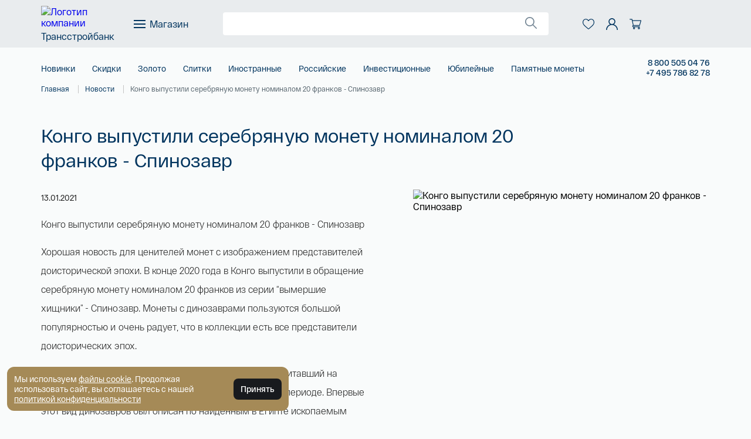

--- FILE ---
content_type: text/html; charset=UTF-8
request_url: https://coins.tsbnk.ru/novosti/kongo-vypustili-serebryanuyu-monetu-nominalom-20-frankov-spinozavr/
body_size: 30980
content:
<!DOCTYPE html>
<html lang="ru">
<head>

    <!-- Yandex.Metrika counter -->
    
    
    <!-- Facebook Pixel Code -->
    

    <noscript>
            </noscript>
    <!-- End Facebook Pixel Code -->

    

        <meta http-equiv="X-UA-Compatible" content="IE=edge" />
    <meta name="viewport"  content="width=device-width, initial-scale=1" />
    <meta http-equiv="Content-Type" content="text/html; charset=UTF-8" />
<meta name="robots" content="index, follow" />
<meta name="description" content="Купить золотые и серебряные монеты России и мира в интернет-магазине «ТрансСтройБанк». Юбилейные и инвестиционные монеты с доставкой по Москве и по всей России. Серии монет из золота и серебра для коллекции или в подарок." />
<script data-skip-moving="true">(function(w, d, n) {var cl = "bx-core";var ht = d.documentElement;var htc = ht ? ht.className : undefined;if (htc === undefined || htc.indexOf(cl) !== -1){return;}var ua = n.userAgent;if (/(iPad;)|(iPhone;)/i.test(ua)){cl += " bx-ios";}else if (/Windows/i.test(ua)){cl += ' bx-win';}else if (/Macintosh/i.test(ua)){cl += " bx-mac";}else if (/Linux/i.test(ua) && !/Android/i.test(ua)){cl += " bx-linux";}else if (/Android/i.test(ua)){cl += " bx-android";}cl += (/(ipad|iphone|android|mobile|touch)/i.test(ua) ? " bx-touch" : " bx-no-touch");cl += w.devicePixelRatio && w.devicePixelRatio >= 2? " bx-retina": " bx-no-retina";if (/AppleWebKit/.test(ua)){cl += " bx-chrome";}else if (/Opera/.test(ua)){cl += " bx-opera";}else if (/Firefox/.test(ua)){cl += " bx-firefox";}ht.className = htc ? htc + " " + cl : cl;})(window, document, navigator);</script>


<link href="https://cdn.jsdelivr.net/npm/swiper@8/swiper-bundle.min.css" type="text/css"  rel="stylesheet" />
<link href="/bitrix/js/ui/design-tokens/dist/ui.design-tokens.min.css?173944449123463" type="text/css"  rel="stylesheet" />
<link href="/bitrix/js/ui/fonts/opensans/ui.font.opensans.min.css?16695579612320" type="text/css"  rel="stylesheet" />
<link href="/bitrix/js/main/popup/dist/main.popup.bundle.min.css?173944470326589" type="text/css"  rel="stylesheet" />
<link href="/bitrix/cache/css/s1/mm_main/page_ae3fb35b29a816a4a7ee8ee2a961d239/page_ae3fb35b29a816a4a7ee8ee2a961d239_v1.css?175621457345973" type="text/css"  rel="stylesheet" />
<link href="/bitrix/cache/css/s1/mm_main/template_fe4ac0f619d3037981b551c4c618e664/template_fe4ac0f619d3037981b551c4c618e664_v1.css?176651444775779" type="text/css"  data-template-style="true" rel="stylesheet" />







    <title>Конго выпустили серебряную монету номиналом 20 франков - Спинозавр</title>
	<meta name="yandex-verification" content="0c15c0ddeb004525" />

    <script data-skip-moving="true">(function(w, d, n) {var cl = "bx-core";var ht = d.documentElement;var htc = ht ? ht.className : undefined;if (htc === undefined || htc.indexOf(cl) !== -1){return;}var ua = n.userAgent;if (/(iPad;)|(iPhone;)/i.test(ua)){cl += " bx-ios";}else if (/Windows/i.test(ua)){cl += ' bx-win';}else if (/Macintosh/i.test(ua)){cl += " bx-mac";}else if (/Linux/i.test(ua) && !/Android/i.test(ua)){cl += " bx-linux";}else if (/Android/i.test(ua)){cl += " bx-android";}cl += (/(ipad|iphone|android|mobile|touch)/i.test(ua) ? " bx-touch" : " bx-no-touch");cl += w.devicePixelRatio && w.devicePixelRatio >= 2? " bx-retina": " bx-no-retina";if (/AppleWebKit/.test(ua)){cl += " bx-chrome";}else if (/Opera/.test(ua)){cl += " bx-opera";}else if (/Firefox/.test(ua)){cl += " bx-firefox";}ht.className = htc ? htc + " " + cl : cl;})(window, document, navigator);</script>


<link href="https://cdn.jsdelivr.net/npm/swiper@8/swiper-bundle.min.css" type="text/css"  rel="stylesheet" />
<link href="/bitrix/js/ui/design-tokens/dist/ui.design-tokens.min.css?173944449123463" type="text/css"  rel="stylesheet" />
<link href="/bitrix/js/ui/fonts/opensans/ui.font.opensans.min.css?16695579612320" type="text/css"  rel="stylesheet" />
<link href="/bitrix/js/main/popup/dist/main.popup.bundle.min.css?173944470326589" type="text/css"  rel="stylesheet" />
<link href="/bitrix/cache/css/s1/mm_main/page_ae3fb35b29a816a4a7ee8ee2a961d239/page_ae3fb35b29a816a4a7ee8ee2a961d239_v1.css?175621457345973" type="text/css"  rel="stylesheet" />
<link href="/bitrix/cache/css/s1/mm_main/template_fe4ac0f619d3037981b551c4c618e664/template_fe4ac0f619d3037981b551c4c618e664_v1.css?176651444775779" type="text/css"  data-template-style="true" rel="stylesheet" />
    <meta property="og:title" content="Конго выпустили серебряную монету номиналом 20 франков - Спинозавр" />
    <meta property="og:description" content="Купить золотые и серебряные монеты России и мира в интернет-магазине «ТрансСтройБанк». Юбилейные и инвестиционные монеты с доставкой по Москве и по всей России. Серии монет из золота и серебра для коллекции или в подарок." />
    <meta property="og:url" content="http://coins.tsbnk.ru/novosti/kongo-vypustili-serebryanuyu-monetu-nominalom-20-frankov-spinozavr/" />
    <meta property="og:type" content="website" />
    <meta property="og:image" content="http://coins.tsbnk.ru/assets/images/logo-main.png" />
    	<meta name="robots" content="max-image-preview:large">
    <!-- api map -->
    
    <!-- api map -->

    <!-- VK -->
    

    <noscript>
        <img src="https://vk.com/rtrg?p=VK-RTRG-434023-1dtUe" style="position:fixed; left:-999px;" alt=""/>
    </noscript>
    <!-- End VK -->
    
</head>
<body>
    <!-- No script warning -->
    <noscript>
        <div id="noScriptWarning">
            К сожалению, ваш браузер <strong>не поддерживает</strong> JavaScript.
            Пожалуйста, <a href="http://browsehappy.com/" target="_blank" rel="nofollow">обновите</a> ваш браузер или включите поддержку JavaScript для корректного отображения страницы.
        </div>
    </noscript>

    <!-- Outdated browser warning -->
    <!--[if lte IE 10]>
    <div id="outdatedBrowserWarning">
        Вы используете <strong>устаревший</strong> браузер. Пожалуйста,
        <a href="http://browsehappy.com/" target="_blank" rel="nofollow">обновите</a> ваш браузер
        для корректного отображения страницы.
    </div>
    <![endif]-->

    <div id="panel">
            </div>

            <div class="header-mrb"></div>
    
    <header id="page-header" class=" ">
        <div class="header-up">
            <div class="content-container">
                <button class="open-shop-menu mobile-button">
                    <span class="open-shop-menu__line"></span>
                    <span class="open-shop-menu__line"></span>
                    <span class="open-shop-menu__line"></span>
                </button>

                <a href="/" class="header-logo-wrapper">
                                            <img 
                                                        src="/upload/mm_upload/logo-coins-TSBNK-white-25.svg"
                            alt="Логотип компании"
                            class="header-company-logo">
                        <p class="header-company-title other-title">Трансстройбанк</p>
                                    </a>

                <div class="header-right-container">
                    <button class="open-shop-menu desktop-button">
                        <span class="open-shop-menu__lines-wrapper">
                            <span class="open-shop-menu__line"></span>
                            <span class="open-shop-menu__line"></span>
                            <span class="open-shop-menu__line"></span>
                        </span>

                        <span class="shop-burger-menu__title">Магазин</span>
                    </button>

                                        <!--'start_frame_cache_LkGdQn'-->
    <nav class="header-navigation sticky-header-menu">
                        <a href="/katalog/novinki/" title="Новинки" class="header-navigation__link">Новинки</a>
                            <a href="/katalog/1skidki/" title="Скидки" class="header-navigation__link">Скидки</a>
                            <a href="/katalog/zoloto/" title="Золото" class="header-navigation__link">Золото</a>
                            <a href="/katalog/slitki/" title="Слитки" class="header-navigation__link">Слитки</a>
                            <a href="/katalog/inostrannye/" title="Иностранные" class="header-navigation__link">Иностранные</a>
                            <a href="/katalog/rossiyskie/" title="Российские" class="header-navigation__link">Российские</a>
                            <a href="/katalog/investitsionnye/" title="Инвестиционные" class="header-navigation__link">Инвестиционные</a>
                            <a href="/katalog/yubileynye-i-pamyatnye-monety/" title="Юбилейные" class="header-navigation__link">Юбилейные</a>
                            <a href="/katalog/?set_filter=y&arrFilter_54_2316230027=Y" title="Памятные монеты" class="header-navigation__link">Памятные монеты</a>
                </nav>
<!--'end_frame_cache_LkGdQn'-->
                    <div class="header-search-sticky-bg"></div>

                    <form method="GET" action="/search/" class="header-search-wrapper">
                        <button type="submit"
                            class="search-loupe-wrapper input-left"
                            disabled>
                            <svg width="20" height="20" viewBox="0 0 20 20" fill="none"
                                xmlns="http://www.w3.org/2000/svg">
                                <g clip-path="url(#clip0_225_22664_1)">
                                    <path
                                        d="M19.7293 18.5773L14.0354 12.8899C15.1383 11.5291 15.8024 9.7999 15.8024 7.9166C15.8024 3.55164 12.2467 0 7.87676 0C3.50683 0 -0.0488281 3.55161 -0.0488281 7.91656C-0.0488281 12.2815 3.50687 15.8332 7.8768 15.8332C9.76225 15.8332 11.4934 15.1699 12.8557 14.0682L18.5497 19.7556C18.7124 19.9181 18.9259 19.9998 19.1395 19.9998C19.3531 19.9998 19.5667 19.9181 19.7294 19.7556C20.0556 19.4298 20.0556 18.9031 19.7293 18.5773ZM7.8768 14.1665C4.42623 14.1665 1.61974 11.3632 1.61974 7.91656C1.61974 4.46992 4.42623 1.66662 7.8768 1.66662C11.3274 1.66662 14.1339 4.46992 14.1339 7.91656C14.1339 11.3632 11.3273 14.1665 7.8768 14.1665Z" />
                                </g>
                                <defs>
                                    <clipPath id="clip0_225_22664_1">
                                        <rect width="20" height="20" fill="white" />
                                    </clipPath>
                                </defs>
                            </svg>
                        </button>

                        <input 
                        name="q" 
                        type="text" 
                        id="header-search-input">

                        <div class="input-controls">
                            <button disabled type="submit" class="search-loupe-wrapper input-right">
                                <svg width="20" height="20" viewBox="0 0 20 20" fill="none"
                                    xmlns="http://www.w3.org/2000/svg">
                                    <g clip-path="url(#clip0_225_22664_2)">
                                        <path
                                            d="M19.7293 18.5773L14.0354 12.8899C15.1383 11.5291 15.8024 9.7999 15.8024 7.9166C15.8024 3.55164 12.2467 0 7.87676 0C3.50683 0 -0.0488281 3.55161 -0.0488281 7.91656C-0.0488281 12.2815 3.50687 15.8332 7.8768 15.8332C9.76225 15.8332 11.4934 15.1699 12.8557 14.0682L18.5497 19.7556C18.7124 19.9181 18.9259 19.9998 19.1395 19.9998C19.3531 19.9998 19.5667 19.9181 19.7294 19.7556C20.0556 19.4298 20.0556 18.9031 19.7293 18.5773ZM7.8768 14.1665C4.42623 14.1665 1.61974 11.3632 1.61974 7.91656C1.61974 4.46992 4.42623 1.66662 7.8768 1.66662C11.3274 1.66662 14.1339 4.46992 14.1339 7.91656C14.1339 11.3632 11.3273 14.1665 7.8768 14.1665Z" />
                                    </g>
                                    <defs>
                                        <clipPath id="clip0_225_22664_2">
                                            <rect width="20" height="20" fill="white" />
                                        </clipPath>
                                    </defs>
                                </svg>
                            </button>

                            <button id="close-input" type="button">
                                <svg class="search-close-gold" width="14" height="14" viewBox="0 0 14 14" fill="none"
                                    xmlns="http://www.w3.org/2000/svg">
                                    <path
                                        d="M14 0.824864L13.1751 0L7 6.17514L0.824864 0L0 0.824864L6.17514 7L0 13.1751L0.824864 14L7 7.82486L13.1751 14L14 13.1751L7.82486 7L14 0.824864Z" />
                                </svg>
                            </button>
                        </div>

                        <div id="header-search-result"></div>
                    </form>

                    <!--
                    <div class="header-search-wrapper">
                        <a href="/search/?query="
                            class="search-loupe-wrapper input-left link-to-all-results">

                            <svg width="20" height="20" viewBox="0 0 20 20" fill="none"
                                xmlns="http://www.w3.org/2000/svg">
                                <g clip-path="url(#clip0_225_22664_3)">
                                    <path
                                        d="M19.7293 18.5773L14.0354 12.8899C15.1383 11.5291 15.8024 9.7999 15.8024 7.9166C15.8024 3.55164 12.2467 0 7.87676 0C3.50683 0 -0.0488281 3.55161 -0.0488281 7.91656C-0.0488281 12.2815 3.50687 15.8332 7.8768 15.8332C9.76225 15.8332 11.4934 15.1699 12.8557 14.0682L18.5497 19.7556C18.7124 19.9181 18.9259 19.9998 19.1395 19.9998C19.3531 19.9998 19.5667 19.9181 19.7294 19.7556C20.0556 19.4298 20.0556 18.9031 19.7293 18.5773ZM7.8768 14.1665C4.42623 14.1665 1.61974 11.3632 1.61974 7.91656C1.61974 4.46992 4.42623 1.66662 7.8768 1.66662C11.3274 1.66662 14.1339 4.46992 14.1339 7.91656C14.1339 11.3632 11.3273 14.1665 7.8768 14.1665Z" />
                                </g>
                                <defs>
                                    <clipPath id="clip0_225_22664_3">
                                        <rect width="20" height="20" fill="white" />
                                    </clipPath>
                                </defs>
                            </svg>
                        </a>

                        <input type="text" id="header-search-input">

                        <div class="input-controls">
                            <a href="/all-search-results/?query="
                                class="search-loupe-wrapper input-right link-to-all-results">
                                <svg width="20" height="20" viewBox="0 0 20 20" fill="none"
                                    xmlns="http://www.w3.org/2000/svg">
                                    <g clip-path="url(#clip0_225_22664_4)">
                                        <path
                                            d="M19.7293 18.5773L14.0354 12.8899C15.1383 11.5291 15.8024 9.7999 15.8024 7.9166C15.8024 3.55164 12.2467 0 7.87676 0C3.50683 0 -0.0488281 3.55161 -0.0488281 7.91656C-0.0488281 12.2815 3.50687 15.8332 7.8768 15.8332C9.76225 15.8332 11.4934 15.1699 12.8557 14.0682L18.5497 19.7556C18.7124 19.9181 18.9259 19.9998 19.1395 19.9998C19.3531 19.9998 19.5667 19.9181 19.7294 19.7556C20.0556 19.4298 20.0556 18.9031 19.7293 18.5773ZM7.8768 14.1665C4.42623 14.1665 1.61974 11.3632 1.61974 7.91656C1.61974 4.46992 4.42623 1.66662 7.8768 1.66662C11.3274 1.66662 14.1339 4.46992 14.1339 7.91656C14.1339 11.3632 11.3273 14.1665 7.8768 14.1665Z" />
                                    </g>
                                    <defs>
                                        <clipPath id="clip0_225_22664_4">
                                            <rect width="20" height="20" fill="white" />
                                        </clipPath>
                                    </defs>
                                </svg>
                            </a>

                            <button id="close-input">
                                <svg class="search-close-gold" width="14" height="14" viewBox="0 0 14 14" fill="none"
                                    xmlns="http://www.w3.org/2000/svg">
                                    <path
                                        d="M14 0.824864L13.1751 0L7 6.17514L0.824864 0L0 0.824864L6.17514 7L0 13.1751L0.824864 14L7 7.82486L13.1751 14L14 13.1751L7.82486 7L14 0.824864Z" />
                                </svg>
                            </button>
                        </div>
                        <div id="header-search-result"></div>
                    </div>
                    -->

                    <div class="header-personal-wrapper">
                        <button id="open-sticky-search" class="personal-navigation__item">
                            <svg width="20" height="20" viewBox="0 0 20 20" fill="none"
                                xmlns="http://www.w3.org/2000/svg">
                                <g clip-path="url(#clip0_225_22664_5)">
                                    <path
                                        d="M19.7293 18.5773L14.0354 12.8899C15.1383 11.5291 15.8024 9.7999 15.8024 7.9166C15.8024 3.55164 12.2467 0 7.87676 0C3.50683 0 -0.0488281 3.55161 -0.0488281 7.91656C-0.0488281 12.2815 3.50687 15.8332 7.8768 15.8332C9.76225 15.8332 11.4934 15.1699 12.8557 14.0682L18.5497 19.7556C18.7124 19.9181 18.9259 19.9998 19.1395 19.9998C19.3531 19.9998 19.5667 19.9181 19.7294 19.7556C20.0556 19.4298 20.0556 18.9031 19.7293 18.5773ZM7.8768 14.1665C4.42623 14.1665 1.61974 11.3632 1.61974 7.91656C1.61974 4.46992 4.42623 1.66662 7.8768 1.66662C11.3274 1.66662 14.1339 4.46992 14.1339 7.91656C14.1339 11.3632 11.3273 14.1665 7.8768 14.1665Z" />
                                </g>
                                <defs>
                                    <clipPath id="clip0_225_22664_5">
                                        <rect width="20" height="20" fill="white" />
                                    </clipPath>
                                </defs>
                            </svg>
                        </button>

                                                <!--'start_frame_cache_kFawLB'-->
<a href="/personal/otlozhennye-tovary/" class="personal-navigation__item">
    <svg width="20" height="20" viewBox="0 0 20 20" fill="none"
        xmlns="http://www.w3.org/2000/svg">
        <path
            d="M9.99998 18.8873C9.71525 18.8873 9.44075 18.7842 9.22682 18.5968C8.41887 17.8903 7.63991 17.2264 6.95265 16.6408L6.94914 16.6377C4.93423 14.9207 3.19427 13.4378 1.98364 11.9771C0.630339 10.3441 0 8.79578 0 7.10434C0 5.46097 0.563506 3.94485 1.58661 2.83508C2.62191 1.71219 4.0425 1.09375 5.58715 1.09375C6.74163 1.09375 7.7989 1.45874 8.72954 2.1785C9.1992 2.54181 9.62492 2.98645 9.99998 3.5051C10.3752 2.98645 10.8008 2.54181 11.2706 2.1785C12.2012 1.45874 13.2585 1.09375 14.413 1.09375C15.9575 1.09375 17.3782 1.71219 18.4135 2.83508C19.4366 3.94485 20 5.46097 20 7.10434C20 8.79578 19.3698 10.3441 18.0165 11.9769C16.8058 13.4378 15.066 14.9205 13.0514 16.6374C12.363 17.224 11.5828 17.8889 10.773 18.5971C10.5592 18.7842 10.2846 18.8873 9.99998 18.8873ZM5.58715 2.26532C4.37362 2.26532 3.25881 2.74963 2.44781 3.62915C1.62475 4.52194 1.17141 5.75607 1.17141 7.10434C1.17141 8.52692 1.70013 9.79919 2.88558 11.2296C4.03136 12.6122 5.73562 14.0645 7.70888 15.7462L7.71254 15.7492C8.40239 16.3371 9.1844 17.0036 9.9983 17.7153C10.8171 17.0023 11.6003 16.3347 12.2915 15.7458C14.2647 14.0642 15.9688 12.6122 17.1145 11.2296C18.2998 9.79919 18.8285 8.52692 18.8285 7.10434C18.8285 5.75607 18.3752 4.52194 17.5522 3.62915C16.7413 2.74963 15.6263 2.26532 14.413 2.26532C13.524 2.26532 12.7078 2.54791 11.9871 3.10516C11.3449 3.60199 10.8975 4.23004 10.6352 4.66949C10.5003 4.89548 10.2629 5.03036 9.99998 5.03036C9.73707 5.03036 9.49965 4.89548 9.36476 4.66949C9.10261 4.23004 8.65523 3.60199 8.01283 3.10516C7.29216 2.54791 6.47597 2.26532 5.58715 2.26532Z" />
    </svg>
    <span></span>
</a>

<!--'end_frame_cache_kFawLB'-->
                        <a href="/personal/" class="personal-navigation__item">
                            <svg width="20" height="20" viewBox="0 0 20 20" fill="none"
                                xmlns="http://www.w3.org/2000/svg">
                                <path
                                    d="M17.0711 12.9289C15.9819 11.8398 14.6855 11.0335 13.2711 10.5454C14.786 9.50199 15.7812 7.75578 15.7812 5.78125C15.7812 2.59348 13.1878 0 10 0C6.81223 0 4.21875 2.59348 4.21875 5.78125C4.21875 7.75578 5.21402 9.50199 6.72898 10.5454C5.31453 11.0335 4.01813 11.8398 2.92895 12.9289C1.0402 14.8177 0 17.3289 0 20H1.5625C1.5625 15.3475 5.34754 11.5625 10 11.5625C14.6525 11.5625 18.4375 15.3475 18.4375 20H20C20 17.3289 18.9598 14.8177 17.0711 12.9289ZM10 10C7.67379 10 5.78125 8.1075 5.78125 5.78125C5.78125 3.455 7.67379 1.5625 10 1.5625C12.3262 1.5625 14.2188 3.455 14.2188 5.78125C14.2188 8.1075 12.3262 10 10 10Z" />
                            </svg>
                        </a>

                        <div class="personal-navigation__item cart-wrapper">
                            
<div id="bx_basketFKauiI" class="header-cart-wrap aligner">
    <!--'start_frame_cache_bx_basketFKauiI'--><button id="open-header-cart">
    <svg width="20" height="20" viewBox="0 0 20 20" fill="none"
        xmlns="http://www.w3.org/2000/svg">
        <path
            d="M6.44379 12.9298H6.4447C6.44546 12.9298 6.44623 12.9297 6.44699 12.9297H17.0703C17.3318 12.9297 17.5618 12.7562 17.6337 12.5047L19.9774 4.30161C20.0279 4.12476 19.9925 3.93463 19.8819 3.78784C19.7711 3.64105 19.5979 3.55469 19.4141 3.55469H5.09247L4.67361 1.66977C4.61395 1.40167 4.37622 1.21094 4.10156 1.21094H0.585937C0.262299 1.21094 0 1.47324 0 1.79688C0 2.12051 0.262299 2.38281 0.585937 2.38281H3.63159C3.70575 2.71683 5.63599 11.403 5.74707 11.9028C5.12436 12.1735 4.6875 12.7943 4.6875 13.5156C4.6875 14.4849 5.47607 15.2734 6.44531 15.2734H17.0703C17.3939 15.2734 17.6562 15.0111 17.6562 14.6875C17.6562 14.3639 17.3939 14.1016 17.0703 14.1016H6.44531C6.12228 14.1016 5.85937 13.8387 5.85937 13.5156C5.85937 13.1931 6.12137 12.9306 6.44379 12.9298ZM18.6372 4.72656L16.6283 11.7578H6.91528L5.35278 4.72656H18.6372Z" />
        <path
            d="M5.85938 17.0312C5.85938 18.0005 6.64795 18.7891 7.61719 18.7891C8.58643 18.7891 9.375 18.0005 9.375 17.0312C9.375 16.062 8.58643 15.2734 7.61719 15.2734C6.64795 15.2734 5.85938 16.062 5.85938 17.0312ZM7.61719 16.4453C7.94022 16.4453 8.20312 16.7082 8.20312 17.0312C8.20312 17.3543 7.94022 17.6172 7.61719 17.6172C7.29416 17.6172 7.03125 17.3543 7.03125 17.0312C7.03125 16.7082 7.29416 16.4453 7.61719 16.4453Z" />
        <path
            d="M14.1406 17.0312C14.1406 18.0005 14.9292 18.7891 15.8984 18.7891C16.8677 18.7891 17.6562 18.0005 17.6562 17.0312C17.6562 16.062 16.8677 15.2734 15.8984 15.2734C14.9292 15.2734 14.1406 16.062 14.1406 17.0312ZM15.8984 16.4453C16.2215 16.4453 16.4844 16.7082 16.4844 17.0312C16.4844 17.3543 16.2215 17.6172 15.8984 17.6172C15.5754 17.6172 15.3125 17.3543 15.3125 17.0312C15.3125 16.7082 15.5754 16.4453 15.8984 16.4453Z" />
    </svg>
    
    <span class="header-cart-quant"></span>
</button>
<!--'end_frame_cache_bx_basketFKauiI'--></div>


                            <div class="header-cart-fixed-bg"></div>
                        </div>
                    </div>
                    
                                        
<div style="display: flex;flex-direction: column;">
<a
    title="Позвонить нам" 
    class="phone-number-wrapper header-desktop-tel"
    onclick="ga('send','event','phone','clicked');yaCounter44820226.reachGoal('phone');"
        href="tel:88005050476">

    <span class="number">&nbsp;8&nbsp;<span>800&nbsp;505</span>&nbsp;04 76 </span>
        
	<svg width="30" height="30" viewBox="0 0 30 30" fill="none" xmlns="http://www.w3.org/2000/svg">
		<g clip-path="url(#clip0_279_7924_desktop)">
			<path d="M21.5899 30C16.3307 30 10.7146 28.0675 6.32344 23.6765C1.93963 19.2926 0 13.6802 0 8.41014C0 3.76547 3.75773 0 8.41014 0C8.76955 0 9.0927 0.218789 9.22617 0.55248L12.9918 9.96656C13.1721 10.4173 12.9529 10.9287 12.5023 11.109L8.36572 12.7636C8.65834 17.5225 12.4783 21.3422 17.2364 21.6344L18.891 17.4979C19.0709 17.0479 19.5822 16.8279 20.0335 17.0082L29.4475 20.7738C29.7812 20.9073 30 21.2304 30 21.5899C30 26.2345 26.2423 30 21.5899 30ZM7.8252 1.78301C4.4591 2.07428 1.75781 4.89697 1.75781 8.41014C1.75781 13.7075 3.82066 18.6878 7.56645 22.4335C11.3122 26.1793 16.2925 28.2422 21.5899 28.2422C25.1019 28.2422 27.9255 25.5424 28.2171 22.1748L20.1967 18.9667L18.6403 22.8577C18.5068 23.1913 18.1836 23.4101 17.8242 23.4101C11.6292 23.4101 6.58986 18.3708 6.58986 12.1767C6.58986 11.8174 6.80865 11.4932 7.14234 11.3597L11.0333 9.80332L7.8252 1.78301Z" />
		</g>
		<defs>
			<clipPath id="clip0_279_7924_desktop">
				<rect width="30" height="30" fill="white" />
			</clipPath>
		</defs>
	</svg>
</a>
    <a
        title="Позвонить нам"
        class="phone-number-wrapper header-desktop-tel"
        onclick="ga('send','event','phone','clicked');yaCounter44820226.reachGoal('phone');"
        href="tel:+74957868278">

        <span class="number">+7&nbsp;<span>495&nbsp;786</span>&nbsp;82 78</span>        
        <svg width="30" height="30" viewBox="0 0 30 30" fill="none" xmlns="http://www.w3.org/2000/svg">
            <g clip-path="url(#clip0_279_7924_desktop)">
                <path d="M21.5899 30C16.3307 30 10.7146 28.0675 6.32344 23.6765C1.93963 19.2926 0 13.6802 0 8.41014C0 3.76547 3.75773 0 8.41014 0C8.76955 0 9.0927 0.218789 9.22617 0.55248L12.9918 9.96656C13.1721 10.4173 12.9529 10.9287 12.5023 11.109L8.36572 12.7636C8.65834 17.5225 12.4783 21.3422 17.2364 21.6344L18.891 17.4979C19.0709 17.0479 19.5822 16.8279 20.0335 17.0082L29.4475 20.7738C29.7812 20.9073 30 21.2304 30 21.5899C30 26.2345 26.2423 30 21.5899 30ZM7.8252 1.78301C4.4591 2.07428 1.75781 4.89697 1.75781 8.41014C1.75781 13.7075 3.82066 18.6878 7.56645 22.4335C11.3122 26.1793 16.2925 28.2422 21.5899 28.2422C25.1019 28.2422 27.9255 25.5424 28.2171 22.1748L20.1967 18.9667L18.6403 22.8577C18.5068 23.1913 18.1836 23.4101 17.8242 23.4101C11.6292 23.4101 6.58986 18.3708 6.58986 12.1767C6.58986 11.8174 6.80865 11.4932 7.14234 11.3597L11.0333 9.80332L7.8252 1.78301Z" />
            </g>
            <defs>
                <clipPath id="clip0_279_7924_desktop">
                    <rect width="30" height="30" fill="white" />
                </clipPath>
            </defs>
        </svg>
    </a>
</div>
                    <!-- FIXME придумать, как сунуть во включаемую телефон с иконкой -->
					
<div style="display: flex;flex-direction: column;">
<a
    title="Позвонить нам" 
    class="phone-number-wrapper header-mobile-tel"
    onclick="ga('send','event','phone','clicked');yaCounter44820226.reachGoal('phone');"
        href="tel:88005050476">

    <span class="number">&nbsp;8&nbsp;<span>800&nbsp;505</span>&nbsp;04 76 </span>
        
	<svg width="30" height="30" viewBox="0 0 30 30" fill="none" xmlns="http://www.w3.org/2000/svg">
		<g clip-path="url(#clip0_279_7924_hmobile)">
			<path d="M21.5899 30C16.3307 30 10.7146 28.0675 6.32344 23.6765C1.93963 19.2926 0 13.6802 0 8.41014C0 3.76547 3.75773 0 8.41014 0C8.76955 0 9.0927 0.218789 9.22617 0.55248L12.9918 9.96656C13.1721 10.4173 12.9529 10.9287 12.5023 11.109L8.36572 12.7636C8.65834 17.5225 12.4783 21.3422 17.2364 21.6344L18.891 17.4979C19.0709 17.0479 19.5822 16.8279 20.0335 17.0082L29.4475 20.7738C29.7812 20.9073 30 21.2304 30 21.5899C30 26.2345 26.2423 30 21.5899 30ZM7.8252 1.78301C4.4591 2.07428 1.75781 4.89697 1.75781 8.41014C1.75781 13.7075 3.82066 18.6878 7.56645 22.4335C11.3122 26.1793 16.2925 28.2422 21.5899 28.2422C25.1019 28.2422 27.9255 25.5424 28.2171 22.1748L20.1967 18.9667L18.6403 22.8577C18.5068 23.1913 18.1836 23.4101 17.8242 23.4101C11.6292 23.4101 6.58986 18.3708 6.58986 12.1767C6.58986 11.8174 6.80865 11.4932 7.14234 11.3597L11.0333 9.80332L7.8252 1.78301Z" />
		</g>
		<defs>
			<clipPath id="clip0_279_7924_hmobile">
				<rect width="30" height="30" fill="white" />
			</clipPath>
		</defs>
	</svg>
</a>
    <a
        title="Позвонить нам"
        class="phone-number-wrapper header-mobile-tel"
        onclick="ga('send','event','phone','clicked');yaCounter44820226.reachGoal('phone');"
        href="tel:+74957868278">

        <span class="number">+7&nbsp;<span>495&nbsp;786</span>&nbsp;82 78</span>        
        <svg width="30" height="30" viewBox="0 0 30 30" fill="none" xmlns="http://www.w3.org/2000/svg">
            <g clip-path="url(#clip0_279_7924_hmobile)">
                <path d="M21.5899 30C16.3307 30 10.7146 28.0675 6.32344 23.6765C1.93963 19.2926 0 13.6802 0 8.41014C0 3.76547 3.75773 0 8.41014 0C8.76955 0 9.0927 0.218789 9.22617 0.55248L12.9918 9.96656C13.1721 10.4173 12.9529 10.9287 12.5023 11.109L8.36572 12.7636C8.65834 17.5225 12.4783 21.3422 17.2364 21.6344L18.891 17.4979C19.0709 17.0479 19.5822 16.8279 20.0335 17.0082L29.4475 20.7738C29.7812 20.9073 30 21.2304 30 21.5899C30 26.2345 26.2423 30 21.5899 30ZM7.8252 1.78301C4.4591 2.07428 1.75781 4.89697 1.75781 8.41014C1.75781 13.7075 3.82066 18.6878 7.56645 22.4335C11.3122 26.1793 16.2925 28.2422 21.5899 28.2422C25.1019 28.2422 27.9255 25.5424 28.2171 22.1748L20.1967 18.9667L18.6403 22.8577C18.5068 23.1913 18.1836 23.4101 17.8242 23.4101C11.6292 23.4101 6.58986 18.3708 6.58986 12.1767C6.58986 11.8174 6.80865 11.4932 7.14234 11.3597L11.0333 9.80332L7.8252 1.78301Z" />
            </g>
            <defs>
                <clipPath id="clip0_279_7924_hmobile">
                    <rect width="30" height="30" fill="white" />
                </clipPath>
            </defs>
        </svg>
    </a>
</div>
<!--                    <a href="tel:8 800 505 04 76" class="header-mobile-tel">-->
<!--                        <svg width="30" height="30" viewBox="0 0 30 30" fill="none" xmlns="http://www.w3.org/2000/svg">-->
<!--                            <g clip-path="url(#clip0_279_7924)">-->
<!--                                <path-->
<!--                                    d="M21.5899 30C16.3307 30 10.7146 28.0675 6.32344 23.6765C1.93963 19.2926 0 13.6802 0 8.41014C0 3.76547 3.75773 0 8.41014 0C8.76955 0 9.0927 0.218789 9.22617 0.55248L12.9918 9.96656C13.1721 10.4173 12.9529 10.9287 12.5023 11.109L8.36572 12.7636C8.65834 17.5225 12.4783 21.3422 17.2364 21.6344L18.891 17.4979C19.0709 17.0479 19.5822 16.8279 20.0335 17.0082L29.4475 20.7738C29.7812 20.9073 30 21.2304 30 21.5899C30 26.2345 26.2423 30 21.5899 30ZM7.8252 1.78301C4.4591 2.07428 1.75781 4.89697 1.75781 8.41014C1.75781 13.7075 3.82066 18.6878 7.56645 22.4335C11.3122 26.1793 16.2925 28.2422 21.5899 28.2422C25.1019 28.2422 27.9255 25.5424 28.2171 22.1748L20.1967 18.9667L18.6403 22.8577C18.5068 23.1913 18.1836 23.4101 17.8242 23.4101C11.6292 23.4101 6.58986 18.3708 6.58986 12.1767C6.58986 11.8174 6.80865 11.4932 7.14234 11.3597L11.0333 9.80332L7.8252 1.78301Z" />-->
<!--                            </g>-->
<!--                            <defs>-->
<!--                                <clipPath id="clip0_279_7924">-->
<!--                                    <rect width="30" height="30" fill="white" />-->
<!--                                </clipPath>-->
<!--                            </defs>-->
<!--                        </svg>-->
<!--                    </a>-->
                </div>
            </div>
        </div>

        <div class="header-bottom">
            <div class="content-container">
                <div class="header-right-container">

                    <div class="header-bottom-navigation">
                                                <!--'start_frame_cache_XEVOpk'-->
    <nav class="header-navigation ">
                        <a href="/katalog/novinki/" title="Новинки" class="header-navigation__link">Новинки</a>
                            <a href="/katalog/1skidki/" title="Скидки" class="header-navigation__link">Скидки</a>
                            <a href="/katalog/zoloto/" title="Золото" class="header-navigation__link">Золото</a>
                            <a href="/katalog/slitki/" title="Слитки" class="header-navigation__link">Слитки</a>
                            <a href="/katalog/inostrannye/" title="Иностранные" class="header-navigation__link">Иностранные</a>
                            <a href="/katalog/rossiyskie/" title="Российские" class="header-navigation__link">Российские</a>
                            <a href="/katalog/investitsionnye/" title="Инвестиционные" class="header-navigation__link">Инвестиционные</a>
                            <a href="/katalog/yubileynye-i-pamyatnye-monety/" title="Юбилейные" class="header-navigation__link">Юбилейные</a>
                            <a href="/katalog/?set_filter=y&arrFilter_54_2316230027=Y" title="Памятные монеты" class="header-navigation__link">Памятные монеты</a>
                </nav>
<!--'end_frame_cache_XEVOpk'-->
                                                
<div style="display: flex;flex-direction: column;">
<a
    title="Позвонить нам" 
    class="phone-number-wrapper "
    onclick="ga('send','event','phone','clicked');yaCounter44820226.reachGoal('phone');"
        href="tel:88005050476">

    <span class="number">&nbsp;8&nbsp;<span>800&nbsp;505</span>&nbsp;04 76 </span>
        
	<svg width="30" height="30" viewBox="0 0 30 30" fill="none" xmlns="http://www.w3.org/2000/svg">
		<g clip-path="url(#clip0_279_7924_hmain)">
			<path d="M21.5899 30C16.3307 30 10.7146 28.0675 6.32344 23.6765C1.93963 19.2926 0 13.6802 0 8.41014C0 3.76547 3.75773 0 8.41014 0C8.76955 0 9.0927 0.218789 9.22617 0.55248L12.9918 9.96656C13.1721 10.4173 12.9529 10.9287 12.5023 11.109L8.36572 12.7636C8.65834 17.5225 12.4783 21.3422 17.2364 21.6344L18.891 17.4979C19.0709 17.0479 19.5822 16.8279 20.0335 17.0082L29.4475 20.7738C29.7812 20.9073 30 21.2304 30 21.5899C30 26.2345 26.2423 30 21.5899 30ZM7.8252 1.78301C4.4591 2.07428 1.75781 4.89697 1.75781 8.41014C1.75781 13.7075 3.82066 18.6878 7.56645 22.4335C11.3122 26.1793 16.2925 28.2422 21.5899 28.2422C25.1019 28.2422 27.9255 25.5424 28.2171 22.1748L20.1967 18.9667L18.6403 22.8577C18.5068 23.1913 18.1836 23.4101 17.8242 23.4101C11.6292 23.4101 6.58986 18.3708 6.58986 12.1767C6.58986 11.8174 6.80865 11.4932 7.14234 11.3597L11.0333 9.80332L7.8252 1.78301Z" />
		</g>
		<defs>
			<clipPath id="clip0_279_7924_hmain">
				<rect width="30" height="30" fill="white" />
			</clipPath>
		</defs>
	</svg>
</a>
    <a
        title="Позвонить нам"
        class="phone-number-wrapper "
        onclick="ga('send','event','phone','clicked');yaCounter44820226.reachGoal('phone');"
        href="tel:+74957868278">

        <span class="number">+7&nbsp;<span>495&nbsp;786</span>&nbsp;82 78</span>        
        <svg width="30" height="30" viewBox="0 0 30 30" fill="none" xmlns="http://www.w3.org/2000/svg">
            <g clip-path="url(#clip0_279_7924_hmain)">
                <path d="M21.5899 30C16.3307 30 10.7146 28.0675 6.32344 23.6765C1.93963 19.2926 0 13.6802 0 8.41014C0 3.76547 3.75773 0 8.41014 0C8.76955 0 9.0927 0.218789 9.22617 0.55248L12.9918 9.96656C13.1721 10.4173 12.9529 10.9287 12.5023 11.109L8.36572 12.7636C8.65834 17.5225 12.4783 21.3422 17.2364 21.6344L18.891 17.4979C19.0709 17.0479 19.5822 16.8279 20.0335 17.0082L29.4475 20.7738C29.7812 20.9073 30 21.2304 30 21.5899C30 26.2345 26.2423 30 21.5899 30ZM7.8252 1.78301C4.4591 2.07428 1.75781 4.89697 1.75781 8.41014C1.75781 13.7075 3.82066 18.6878 7.56645 22.4335C11.3122 26.1793 16.2925 28.2422 21.5899 28.2422C25.1019 28.2422 27.9255 25.5424 28.2171 22.1748L20.1967 18.9667L18.6403 22.8577C18.5068 23.1913 18.1836 23.4101 17.8242 23.4101C11.6292 23.4101 6.58986 18.3708 6.58986 12.1767C6.58986 11.8174 6.80865 11.4932 7.14234 11.3597L11.0333 9.80332L7.8252 1.78301Z" />
            </g>
            <defs>
                <clipPath id="clip0_279_7924_hmain">
                    <rect width="30" height="30" fill="white" />
                </clipPath>
            </defs>
        </svg>
    </a>
</div>                    </div>

                    <div class="mobile-catalog-wrapper">
                        <button id="open-mobile-catalog">
                            <span class="open-mobile-catalog__text">Каталог</span>

                            <svg class="open-mobile-catalog__arrow" width="15" height="15" viewBox="0 0 15 15"
                                fill="none" xmlns="http://www.w3.org/2000/svg">
                                <g clip-path="url(#clip0_2_13168)">
                                    <path
                                        d="M11.777 7.50004C11.777 7.76887 11.6743 8.03767 11.4695 8.24263L5.01975 14.6923C4.60947 15.1026 3.94427 15.1026 3.53415 14.6923C3.12403 14.2822 3.12403 13.6171 3.53415 13.2068L9.24123 7.50004L3.53435 1.79327C3.12423 1.38298 3.12423 0.717979 3.53435 0.307897C3.94447 -0.102586 4.60967 -0.102586 5.01995 0.307897L11.4697 6.75746C11.6746 6.96251 11.777 7.23131 11.777 7.50004Z" />
                                </g>
                                <defs>
                                    <clipPath id="clip0_2_13168">
                                        <rect width="15" height="15" fill="white"
                                            transform="translate(0 15) rotate(-90)" />
                                    </clipPath>
                                </defs>
                            </svg>
                        </button>

                        <div class="mobile-catalog-navigation-wrapper hidden">
                                                        <!--'start_frame_cache_g8taYv'-->
    <nav class="mobile-catalog-navigation">
                        <a 
                    href="/katalog/novinki/" 
                    title="Новинки" 
                    class="mobile-catalog-navigation__link">Новинки</a>
                            <a 
                    href="/katalog/1skidki/" 
                    title="Скидки" 
                    class="mobile-catalog-navigation__link">Скидки</a>
                            <a 
                    href="/katalog/zoloto/" 
                    title="Золото" 
                    class="mobile-catalog-navigation__link">Золото</a>
                            <a 
                    href="/katalog/slitki/" 
                    title="Слитки" 
                    class="mobile-catalog-navigation__link">Слитки</a>
                            <a 
                    href="/katalog/inostrannye/" 
                    title="Иностранные" 
                    class="mobile-catalog-navigation__link">Иностранные</a>
                            <a 
                    href="/katalog/rossiyskie/" 
                    title="Российские" 
                    class="mobile-catalog-navigation__link">Российские</a>
                            <a 
                    href="/katalog/investitsionnye/" 
                    title="Инвестиционные" 
                    class="mobile-catalog-navigation__link">Инвестиционные</a>
                            <a 
                    href="/katalog/yubileynye-i-pamyatnye-monety/" 
                    title="Юбилейные" 
                    class="mobile-catalog-navigation__link">Юбилейные</a>
                            <a 
                    href="/katalog/?set_filter=y&arrFilter_54_2316230027=Y" 
                    title="Памятные монеты" 
                    class="mobile-catalog-navigation__link">Памятные монеты</a>
                </nav>
<!--'end_frame_cache_g8taYv'-->    
                        </div>
                    </div>

                    <div class="shop-menu-wrapper hidden">
                        <div class="content-container">
                            <div class="header-right-container">
                                                                <!--'start_frame_cache_rIpOz9'-->
    <nav class="shop-menu-navigation">
                    <a href="/o-magazine/" class="shop-menu-navigation__link " title="О магазине">О магазине</a>
                    <a href="/novosti/" class="shop-menu-navigation__link active" title="Новости">Новости</a>
                    <a href="/entsiklopediya/" class="shop-menu-navigation__link active" title="Энциклопедия">Энциклопедия</a>
                    <a href="/kollektsii/" class="shop-menu-navigation__link active" title="Коллекции">Коллекции</a>
                    <a href="/dostavka-i-oplata/" class="shop-menu-navigation__link active" title="Доставка и оплата">Доставка и оплата</a>
                    <a href="/pravila-prodazhi/" class="shop-menu-navigation__link active" title="Правила продажи">Правила продажи</a>
                    <a href="/kontakty/" class="shop-menu-navigation__link active" title="Контакты">Контакты</a>
            </nav>
<!--'end_frame_cache_rIpOz9'-->                                <div class="shop-menu-background"></div>
                            </div>
                        </div>
                    </div>
                </div>
            </div>
        </div>
    </header>

    <main>

        
    <div class="content-container">
        <div class="breadcrumbs-wrapper">
            <nav class="breadcrumbs-nav"><a href=/>Главная</a> 
                    <span class='delimiter'></span><a href=/novosti/>Новости</a> 
                    <span class='delimiter'></span><span>Конго выпустили серебряную монету номиналом 20 франков - Спинозавр</span></nav></div></div>        
<div class="content-container">
    <h1 class="heading-1 detail-news__title">Конго выпустили серебряную монету номиналом 20 франков - Спинозавр</h1>

    <section class="detail-image-and-text">
        <div class="detail-text-and-date">
            <p class="detail-page__date">13.01.2021</p>

            <div class="detail-text main-text"><p>
	Конго выпустили серебряную монету номиналом 20 франков - Спинозавр
</p>
<p>
	Хорошая новость для ценителей монет с изображением представителей доисторической эпохи. В конце 2020 года в Конго выпустили в обращение серебряную монету номиналом 20 франков из серии “вымершие хищники” - Спинозавр. Монеты с динозаврами пользуются большой популярностью и очень радует, что в коллекции есть все представители доисторических эпох.&nbsp;
</p>
<p>
	Спинозавр — представитель семейства спинозаврид, обитавший на территории современной Северной Африки в меловом периоде. Впервые этот вид динозавров был описан по найденным в Египте ископаемым остаткам немецким палеонтологом Эрнстом Штромером в 1915 году, который привёз скелет в Мюнхен.
</p>
<h2>Характеристика монеты:</h2>
<ul>
	<li aria-level="1">проба/металл – серебро / .999°</li>
	<li aria-level="1">диаметр монеты, (мм) – 38.60</li>
	<li aria-level="1">вес монеты, (грамм) – 31.1 или 1 унция</li>
	<li aria-level="1">качество выпуска, Brilliant uncirculated</li>
	<li aria-level="1">тираж, (экз.) – 5 000</li>
</ul>
<p>
	На <b>аверсе монеты из серебра</b> изображён герб Демократической Республики Конго. По окружности наименование страны эмитента «REPUBLIQUE DEMOCRATIQUE DU CONGO», а нижнюю часть дополняет гравировка номинала монеты «20 FRANCS».
</p>
<p>
	<b>Реверс серебряной монеты</b> украшен изображением спинозавра. Над силуэтом динозавра выгравирована надпись PREDATORS • SPINOSAURUS и ниже EXTINCT. Внизу монеты характеристика металла .999 FINE SILVER 1 OZ.
</p></div>
        </div>

                        <img src="/upload/iblock/755/COINS-instagram-stories.jpg" alt="Конго выпустили серебряную монету номиналом 20 франков - Спинозавр" class="detail-picture">
                </section>

    </div><div class="content-container">


<section 
class="linked-coins" 
data-linelength="">
    <div class="mobile-linked-coins-slider-navigation-wrapper">
        <h2 class="heading-3 linked-coins__title ">Обратите внимание</h2>

        <div class="mobile-linked-coins-slider-navigation">
            <button class="swiper-button-prev ">
                <img src="/upload/mm_upload/icons/slider-arrow-about-company.svg" alt="стрелка влево">
            </button>

            <button class="swiper-button-next ">
                <img src="/upload/mm_upload/icons/slider-arrow-about-company.svg" alt="стрелка вправо">
            </button>
        </div>

                    <a href="/katalog/" class="watch-all ">
                <span>Посмотреть все</span>

                <svg width="14" height="8" viewBox="0 0 14 8" fill="none" xmlns="http://www.w3.org/2000/svg">
                    <path d="M13.3536 4.35355C13.5488 4.15829 13.5488 3.84171 13.3536 3.64645L10.1716 0.464466C9.97631 0.269204 9.65973 0.269204 9.46447 0.464466C9.2692 0.659728 9.2692 0.976311 9.46447 1.17157L12.2929 4L9.46447 6.82843C9.2692 7.02369 9.2692 7.34027 9.46447 7.53553C9.65973 7.7308 9.97631 7.7308 10.1716 7.53553L13.3536 4.35355ZM0 4.5L13 4.5V3.5L0 3.5L0 4.5Z"/>
                </svg>
            </a>
            </div>

    <div class="swiper linked-coins__slider">
        <div class="swiper-wrapper">
            
                <div
                    class="swiper-slide linked-coins__coin-item
                    " 
                    href="/katalog/inostrannye/podarochnaya-moneta-malenkaya-printsessa-5-dollarov-serebro-31-1-gr/"
                    id="bx_3966226736_59749">

                    <div class="top-bar has-status">
                        <div class="coin-item__statuses">
                                                                                </div>
                        <button 
                        onclick="addToDesiered(this, 59749)"
                        class="add-to-liked ">
                            <img 
                            src="/upload/mm_upload/icons/linked-coins/heart-gold.svg" 
                            alt="Подарочная монета Маленькая Принцесса Музыкальная Шкатулка 5 долларов серебро 31,1 гр на рождение девочки">
                            <img src="/upload/mm_upload/icons/linked-coins/heart-gold-filled.svg" alt="Подарочная монета Маленькая Принцесса Музыкальная Шкатулка 5 долларов серебро 31,1 гр на рождение девочки">
                        </button>
                    </div>

                    <div class="mobile-needed-wrapper">
                        <a 
                            href="/katalog/inostrannye/podarochnaya-moneta-malenkaya-printsessa-5-dollarov-serebro-31-1-gr/"
                            class="mobile-preview-wrapper">
                                                            <div 
                                data-count=""
                                class="images__line-galery">
                                    <div class="images__line-galery-items-wrapper">
                                        <div class="images__line-galery-item active">
                                            <img 
                                            src="/upload/iblock/9eb/el5b5fnggp91uf8j0qxsrp9ey1ctbjns/%D0%9F%D0%BE%D0%B4%D0%B0%D1%80%D0%BE%D1%87%D0%BD%D0%B0%D1%8F%20%D0%BC%D0%BE%D0%BD%D0%B5%D1%82%D0%B0%20%D0%A1%D0%BF%D1%8F%D1%89%D0%B8%D0%B9%20%D1%80%D0%B5%D0%B1%D0%B5%D0%BD%D0%BE%D0%BA%205%20%D0%B4%D0%BE%D0%BB%D0%BB%D0%B0%D1%80%D0%BE%D0%B2%20%D1%81%D0%B5%D1%80%D0%B5%D0%B1%D1%80%D0%BE%2031%2C1%20%D0%B3%D1%80.png" 
                                            alt="Подарочная монета Маленькая Принцесса Музыкальная Шкатулка 5 долларов серебро 31,1 гр на рождение девочки">
                                        </div>
                                                                                    <div class="images__line-galery-item">
                                                <img 
                                                src="/upload/iblock/d17/28748_Lullaby - Little Princess_s4.jpg" 
                                                alt="Подарочная монета Маленькая Принцесса Музыкальная Шкатулка 5 долларов серебро 31,1 гр на рождение девочки">
                                            </div>
                                                                                    <div class="images__line-galery-item">
                                                <img 
                                                src="/upload/iblock/de3/aahcjxrl2nmnw4cvtvw71yzh2nvfn6jl/28748_Lullaby - Little Princess_o.png" 
                                                alt="Подарочная монета Маленькая Принцесса Музыкальная Шкатулка 5 долларов серебро 31,1 гр на рождение девочки">
                                            </div>
                                                                                    <div class="images__line-galery-item">
                                                <img 
                                                src="/upload/iblock/d23/28748_Lullaby - Little Princess_s1.jpg" 
                                                alt="Подарочная монета Маленькая Принцесса Музыкальная Шкатулка 5 долларов серебро 31,1 гр на рождение девочки">
                                            </div>
                                                                            </div>
                                    <div class="images__line-galery-bullets">
                                        <span class="active"></span>
                                        <span></span><span></span><span></span>                                    </div>
                                </div>
                                                        <p class="coin-item__is-in-stock">
                                                                    В наличии
                                                            </p>
                        </a>
                    
                        <div class="coin-item__description-wrapper">
                            <div class="coin-item__description-text">
                                <p class="coin-item__created-in">
                                    Острова Кука                                </p>
                                <a 
                                href="/katalog/inostrannye/podarochnaya-moneta-malenkaya-printsessa-5-dollarov-serebro-31-1-gr/"
                                class="coin-item__name">
                                    Подарочная монета Маленькая Принцесса Музыкальная Шкатулка 5 долларов серебро 31,1 гр на рождение девочки                                </a>
                                <p class="buy-price">
                                                                </p>
                            </div>

                            <div class="bottom-bar">
                                <div class="sell-price-wrapper">
                                    <p class="coin-item__sell-price">11 000 руб.</p>
                                                                    </div>

                                <p class="list-coin-item__buy-price">
                                                                    </p>

                                                                    <button 
                                    id="cart_59749"
                                    class="add-to-cart"
                                    onclick="
                                    addToCartProduct('59749', 1)">
                                        <img src="/upload/mm_upload/icons/app-footer/shopping-cart.svg" alt="корзина">
                                    </button>
                                
                            </div>

                                                    </div>
                    </div>
                </div>
            
                <div
                    class="swiper-slide linked-coins__coin-item
                    " 
                    href="/katalog/korporativnye-podarki/podarochnaya-moneta-moskva-2019-iz-serii-skaylayn-serebro/"
                    id="bx_3966226736_59648">

                    <div class="top-bar has-status">
                        <div class="coin-item__statuses">
                                                                                </div>
                        <button 
                        onclick="addToDesiered(this, 59648)"
                        class="add-to-liked ">
                            <img 
                            src="/upload/mm_upload/icons/linked-coins/heart-gold.svg" 
                            alt="Подарочная серебряная монета купюра Москва из серии Скайлайн серебро 999">
                            <img src="/upload/mm_upload/icons/linked-coins/heart-gold-filled.svg" alt="Подарочная серебряная монета купюра Москва из серии Скайлайн серебро 999">
                        </button>
                    </div>

                    <div class="mobile-needed-wrapper">
                        <a 
                            href="/katalog/korporativnye-podarki/podarochnaya-moneta-moskva-2019-iz-serii-skaylayn-serebro/"
                            class="mobile-preview-wrapper">
                                                            <div 
                                data-count=""
                                class="images__line-galery">
                                    <div class="images__line-galery-items-wrapper">
                                        <div class="images__line-galery-item active">
                                            <img 
                                            src="/upload/iblock/f60/28899_Skyline%20Dollar%20-%20Moscow_r.jpg" 
                                            alt="Подарочная серебряная монета купюра Москва из серии Скайлайн серебро 999">
                                        </div>
                                                                                    <div class="images__line-galery-item">
                                                <img 
                                                src="/upload/iblock/957/28899_Skyline Dollar - Moscow_o.jpg" 
                                                alt="Подарочная серебряная монета купюра Москва из серии Скайлайн серебро 999">
                                            </div>
                                                                                    <div class="images__line-galery-item">
                                                <img 
                                                src="/upload/iblock/916/28899_Skyline Dollar - Moscow_r.jpg" 
                                                alt="Подарочная серебряная монета купюра Москва из серии Скайлайн серебро 999">
                                            </div>
                                                                                    <div class="images__line-galery-item">
                                                <img 
                                                src="/upload/iblock/994/28899_Skyline Dollar - Moscow_s.jpg" 
                                                alt="Подарочная серебряная монета купюра Москва из серии Скайлайн серебро 999">
                                            </div>
                                                                            </div>
                                    <div class="images__line-galery-bullets">
                                        <span class="active"></span>
                                        <span></span><span></span><span></span>                                    </div>
                                </div>
                                                        <p class="coin-item__is-in-stock">
                                                                    В наличии
                                                            </p>
                        </a>
                    
                        <div class="coin-item__description-wrapper">
                            <div class="coin-item__description-text">
                                <p class="coin-item__created-in">
                                    Острова Кука                                </p>
                                <a 
                                href="/katalog/korporativnye-podarki/podarochnaya-moneta-moskva-2019-iz-serii-skaylayn-serebro/"
                                class="coin-item__name">
                                    Подарочная серебряная монета купюра Москва из серии Скайлайн серебро 999                                </a>
                                <p class="buy-price">
                                                                </p>
                            </div>

                            <div class="bottom-bar">
                                <div class="sell-price-wrapper">
                                    <p class="coin-item__sell-price">2 600 руб.</p>
                                                                    </div>

                                <p class="list-coin-item__buy-price">
                                                                    </p>

                                                                    <button 
                                    id="cart_59648"
                                    class="add-to-cart"
                                    onclick="
                                    addToCartProduct('59648', 1)">
                                        <img src="/upload/mm_upload/icons/app-footer/shopping-cart.svg" alt="корзина">
                                    </button>
                                
                            </div>

                                                    </div>
                    </div>
                </div>
            
                <div
                    class="swiper-slide linked-coins__coin-item
                    " 
                    href="/katalog/inostrannye/loshad-14/"
                    id="bx_3966226736_984">

                    <div class="top-bar has-status">
                        <div class="coin-item__statuses">
                                                                                </div>
                        <button 
                        onclick="addToDesiered(this, 984)"
                        class="add-to-liked ">
                            <img 
                            src="/upload/mm_upload/icons/linked-coins/heart-gold.svg" 
                            alt="Монета Лошадь 2014 серебро 15.55 гр Монголия">
                            <img src="/upload/mm_upload/icons/linked-coins/heart-gold-filled.svg" alt="Монета Лошадь 2014 серебро 15.55 гр Монголия">
                        </button>
                    </div>

                    <div class="mobile-needed-wrapper">
                        <a 
                            href="/katalog/inostrannye/loshad-14/"
                            class="mobile-preview-wrapper">
                                                            <div 
                                data-count=""
                                class="images__line-galery">
                                    <div class="images__line-galery-items-wrapper">
                                        <div class="images__line-galery-item active">
                                            <img 
                                            src="/upload/iblock/5ab/i5jst71zk3zn2lngio7fl1at8venckp8/26636_1.png" 
                                            alt="Монета Лошадь 2014 серебро 15.55 гр Монголия">
                                        </div>
                                                                                    <div class="images__line-galery-item">
                                                <img 
                                                src="/upload/iblock/a02/9dyjljevrnbwrf8h31ivgwai0tb30cb0/26636_2.png" 
                                                alt="Монета Лошадь 2014 серебро 15.55 гр Монголия">
                                            </div>
                                                                            </div>
                                    <div class="images__line-galery-bullets">
                                        <span class="active"></span>
                                        <span></span>                                    </div>
                                </div>
                                                        <p class="coin-item__is-in-stock">
                                                                    В наличии
                                                            </p>
                        </a>
                    
                        <div class="coin-item__description-wrapper">
                            <div class="coin-item__description-text">
                                <p class="coin-item__created-in">
                                    Монголия                                </p>
                                <a 
                                href="/katalog/inostrannye/loshad-14/"
                                class="coin-item__name">
                                    Монета Лошадь 2014 серебро 15.55 гр Монголия                                </a>
                                <p class="buy-price">
                                                                </p>
                            </div>

                            <div class="bottom-bar">
                                <div class="sell-price-wrapper">
                                    <p class="coin-item__sell-price">15 000 руб.</p>
                                                                    </div>

                                <p class="list-coin-item__buy-price">
                                                                    </p>

                                                                    <button 
                                    id="cart_984"
                                    class="add-to-cart"
                                    onclick="
                                    addToCartProduct('984', 1)">
                                        <img src="/upload/mm_upload/icons/app-footer/shopping-cart.svg" alt="корзина">
                                    </button>
                                
                            </div>

                                                    </div>
                    </div>
                </div>
            
                <div
                    class="swiper-slide linked-coins__coin-item
                    " 
                    href="/katalog/inostrannye/god-loshadi-ii-2014/"
                    id="bx_3966226736_638">

                    <div class="top-bar has-status">
                        <div class="coin-item__statuses">
                                                                                </div>
                        <button 
                        onclick="addToDesiered(this, 638)"
                        class="add-to-liked ">
                            <img 
                            src="/upload/mm_upload/icons/linked-coins/heart-gold.svg" 
                            alt="Монета Год лошади II  серебро 20.00 гр">
                            <img src="/upload/mm_upload/icons/linked-coins/heart-gold-filled.svg" alt="Монета Год лошади II  серебро 20.00 гр">
                        </button>
                    </div>

                    <div class="mobile-needed-wrapper">
                        <a 
                            href="/katalog/inostrannye/god-loshadi-ii-2014/"
                            class="mobile-preview-wrapper">
                                                            <div 
                                data-count=""
                                class="images__line-galery">
                                    <div class="images__line-galery-items-wrapper">
                                        <div class="images__line-galery-item active">
                                            <img 
                                            src="/upload/iblock/ea3/05k3medfe6b0d75lujjx7y796zcqk474/26601_1.png" 
                                            alt="Монета Год лошади II  серебро 20.00 гр">
                                        </div>
                                                                                    <div class="images__line-galery-item">
                                                <img 
                                                src="/upload/iblock/3c8/7wfc1nocad6nh3ypermbfmb9hi5inkg7/26601_2.png" 
                                                alt="Монета Год лошади II  серебро 20.00 гр">
                                            </div>
                                                                            </div>
                                    <div class="images__line-galery-bullets">
                                        <span class="active"></span>
                                        <span></span>                                    </div>
                                </div>
                                                        <p class="coin-item__is-in-stock">
                                                                    Нет в наличии
                                                            </p>
                        </a>
                    
                        <div class="coin-item__description-wrapper">
                            <div class="coin-item__description-text">
                                <p class="coin-item__created-in">
                                    Того                                </p>
                                <a 
                                href="/katalog/inostrannye/god-loshadi-ii-2014/"
                                class="coin-item__name">
                                    Монета Год лошади II  серебро 20.00 гр                                </a>
                                <p class="buy-price">
                                                                </p>
                            </div>

                            <div class="bottom-bar">
                                <div class="sell-price-wrapper">
                                    <p class="coin-item__sell-price"><span class='coin-item__sell-not-stock'>Нет в наличии</span></p>
                                                                    </div>

                                <p class="list-coin-item__buy-price">
                                                                    </p>

                                                                    <button 
                                    class="add-to-cart notify"
                                    onclick="findPopupSubscription('638')">
                                        <img src="/upload/mm_upload/icons/app-footer/bell.svg" alt="корзина">
                                    </button>
                                
                            </div>

                                                    </div>
                    </div>
                </div>
            
                <div
                    class="swiper-slide linked-coins__coin-item
                    " 
                    href="/katalog/inostrannye/fei-jumping/"
                    id="bx_3966226736_630">

                    <div class="top-bar has-status">
                        <div class="coin-item__statuses">
                                                                                </div>
                        <button 
                        onclick="addToDesiered(this, 630)"
                        class="add-to-liked ">
                            <img 
                            src="/upload/mm_upload/icons/linked-coins/heart-gold.svg" 
                            alt="Монета FEI - Jumping Джампинг Конный спорт серебро 20.00 гр (Год Лошади)">
                            <img src="/upload/mm_upload/icons/linked-coins/heart-gold-filled.svg" alt="Монета FEI - Jumping Джампинг Конный спорт серебро 20.00 гр (Год Лошади)">
                        </button>
                    </div>

                    <div class="mobile-needed-wrapper">
                        <a 
                            href="/katalog/inostrannye/fei-jumping/"
                            class="mobile-preview-wrapper">
                                                            <div 
                                data-count=""
                                class="images__line-galery">
                                    <div class="images__line-galery-items-wrapper">
                                        <div class="images__line-galery-item active">
                                            <img 
                                            src="/upload/iblock/b7b/zfdfrx1b060kmuxv8a2k8hp2xdtl79x8/26296_1.png" 
                                            alt="Монета FEI - Jumping Джампинг Конный спорт серебро 20.00 гр (Год Лошади)">
                                        </div>
                                                                                    <div class="images__line-galery-item">
                                                <img 
                                                src="/upload/iblock/688/jfgt033ziqj976hi6fdhdix23ho282a4/26296_2.png" 
                                                alt="Монета FEI - Jumping Джампинг Конный спорт серебро 20.00 гр (Год Лошади)">
                                            </div>
                                                                            </div>
                                    <div class="images__line-galery-bullets">
                                        <span class="active"></span>
                                        <span></span>                                    </div>
                                </div>
                                                        <p class="coin-item__is-in-stock">
                                                                    В наличии
                                                            </p>
                        </a>
                    
                        <div class="coin-item__description-wrapper">
                            <div class="coin-item__description-text">
                                <p class="coin-item__created-in">
                                    Андорра                                </p>
                                <a 
                                href="/katalog/inostrannye/fei-jumping/"
                                class="coin-item__name">
                                    Монета FEI - Jumping Джампинг Конный спорт серебро 20.00 гр (Год Лошади)                                </a>
                                <p class="buy-price">
                                                                </p>
                            </div>

                            <div class="bottom-bar">
                                <div class="sell-price-wrapper">
                                    <p class="coin-item__sell-price">5 900 руб.</p>
                                                                    </div>

                                <p class="list-coin-item__buy-price">
                                                                    </p>

                                                                    <button 
                                    id="cart_630"
                                    class="add-to-cart"
                                    onclick="
                                    addToCartProduct('630', 1)">
                                        <img src="/upload/mm_upload/icons/app-footer/shopping-cart.svg" alt="корзина">
                                    </button>
                                
                            </div>

                                                    </div>
                    </div>
                </div>
            
                <div
                    class="swiper-slide linked-coins__coin-item
                    " 
                    href="/katalog/inostrannye/fei-dressage/"
                    id="bx_3966226736_629">

                    <div class="top-bar has-status">
                        <div class="coin-item__statuses">
                                                                                </div>
                        <button 
                        onclick="addToDesiered(this, 629)"
                        class="add-to-liked ">
                            <img 
                            src="/upload/mm_upload/icons/linked-coins/heart-gold.svg" 
                            alt="Монета FEI - Dressage Дрессаж Конный спорт серебро 20.00 гр (Год Лошади)">
                            <img src="/upload/mm_upload/icons/linked-coins/heart-gold-filled.svg" alt="Монета FEI - Dressage Дрессаж Конный спорт серебро 20.00 гр (Год Лошади)">
                        </button>
                    </div>

                    <div class="mobile-needed-wrapper">
                        <a 
                            href="/katalog/inostrannye/fei-dressage/"
                            class="mobile-preview-wrapper">
                                                            <div 
                                data-count=""
                                class="images__line-galery">
                                    <div class="images__line-galery-items-wrapper">
                                        <div class="images__line-galery-item active">
                                            <img 
                                            src="/upload/iblock/80d/6l3b4vp74do6il9c94cg8tyi3qetak33/26295_1.png" 
                                            alt="Монета FEI - Dressage Дрессаж Конный спорт серебро 20.00 гр (Год Лошади)">
                                        </div>
                                                                                    <div class="images__line-galery-item">
                                                <img 
                                                src="/upload/iblock/1bf/il4mwkucu4hk1y1tvc4m8ake3ku47qo6/26296_2.png" 
                                                alt="Монета FEI - Dressage Дрессаж Конный спорт серебро 20.00 гр (Год Лошади)">
                                            </div>
                                                                            </div>
                                    <div class="images__line-galery-bullets">
                                        <span class="active"></span>
                                        <span></span>                                    </div>
                                </div>
                                                        <p class="coin-item__is-in-stock">
                                                                    В наличии
                                                            </p>
                        </a>
                    
                        <div class="coin-item__description-wrapper">
                            <div class="coin-item__description-text">
                                <p class="coin-item__created-in">
                                    Андорра                                </p>
                                <a 
                                href="/katalog/inostrannye/fei-dressage/"
                                class="coin-item__name">
                                    Монета FEI - Dressage Дрессаж Конный спорт серебро 20.00 гр (Год Лошади)                                </a>
                                <p class="buy-price">
                                                                </p>
                            </div>

                            <div class="bottom-bar">
                                <div class="sell-price-wrapper">
                                    <p class="coin-item__sell-price">5 900 руб.</p>
                                                                    </div>

                                <p class="list-coin-item__buy-price">
                                                                    </p>

                                                                    <button 
                                    id="cart_629"
                                    class="add-to-cart"
                                    onclick="
                                    addToCartProduct('629', 1)">
                                        <img src="/upload/mm_upload/icons/app-footer/shopping-cart.svg" alt="корзина">
                                    </button>
                                
                            </div>

                                                    </div>
                    </div>
                </div>
            
                <div
                    class="swiper-slide linked-coins__coin-item
                    " 
                    href="/katalog/inostrannye/arkhar-gornyy-baran/"
                    id="bx_3966226736_622">

                    <div class="top-bar has-status">
                        <div class="coin-item__statuses">
                                                                                </div>
                        <button 
                        onclick="addToDesiered(this, 622)"
                        class="add-to-liked ">
                            <img 
                            src="/upload/mm_upload/icons/linked-coins/heart-gold.svg" 
                            alt="Монета Архар-Горный баран серебро 31.10 гр">
                            <img src="/upload/mm_upload/icons/linked-coins/heart-gold-filled.svg" alt="Монета Архар-Горный баран серебро 31.10 гр">
                        </button>
                    </div>

                    <div class="mobile-needed-wrapper">
                        <a 
                            href="/katalog/inostrannye/arkhar-gornyy-baran/"
                            class="mobile-preview-wrapper">
                                                            <div 
                                data-count=""
                                class="images__line-galery">
                                    <div class="images__line-galery-items-wrapper">
                                        <div class="images__line-galery-item active">
                                            <img 
                                            src="/upload/iblock/acb/am5ztki09hkbd32mg2bvw6bc9jue8m1o/26166_1.png" 
                                            alt="Монета Архар-Горный баран серебро 31.10 гр">
                                        </div>
                                                                                    <div class="images__line-galery-item">
                                                <img 
                                                src="/upload/iblock/699/5zp2rw2nawsbyzqt1mavmo4nffu7t8s8/26166_2.png" 
                                                alt="Монета Архар-Горный баран серебро 31.10 гр">
                                            </div>
                                                                                    <div class="images__line-galery-item">
                                                <img 
                                                src="/upload/iblock/87c/2.JPG" 
                                                alt="Монета Архар-Горный баран серебро 31.10 гр">
                                            </div>
                                                                                    <div class="images__line-galery-item">
                                                <img 
                                                src="/upload/iblock/c51/1.JPG" 
                                                alt="Монета Архар-Горный баран серебро 31.10 гр">
                                            </div>
                                                                            </div>
                                    <div class="images__line-galery-bullets">
                                        <span class="active"></span>
                                        <span></span><span></span><span></span>                                    </div>
                                </div>
                                                        <p class="coin-item__is-in-stock">
                                                                    В наличии
                                                            </p>
                        </a>
                    
                        <div class="coin-item__description-wrapper">
                            <div class="coin-item__description-text">
                                <p class="coin-item__created-in">
                                    Монголия                                </p>
                                <a 
                                href="/katalog/inostrannye/arkhar-gornyy-baran/"
                                class="coin-item__name">
                                    Монета Архар-Горный баран серебро 31.10 гр                                </a>
                                <p class="buy-price">
                                                                </p>
                            </div>

                            <div class="bottom-bar">
                                <div class="sell-price-wrapper">
                                    <p class="coin-item__sell-price">16 000 руб.</p>
                                                                    </div>

                                <p class="list-coin-item__buy-price">
                                                                    </p>

                                                                    <button 
                                    id="cart_622"
                                    class="add-to-cart"
                                    onclick="
                                    addToCartProduct('622', 1)">
                                        <img src="/upload/mm_upload/icons/app-footer/shopping-cart.svg" alt="корзина">
                                    </button>
                                
                            </div>

                                                    </div>
                    </div>
                </div>
            
                <div
                    class="swiper-slide linked-coins__coin-item
                    " 
                    href="/katalog/inostrannye/pga-tour-myach-dlya-golfa/"
                    id="bx_3966226736_619">

                    <div class="top-bar has-status">
                        <div class="coin-item__statuses">
                                                                                </div>
                        <button 
                        onclick="addToDesiered(this, 619)"
                        class="add-to-liked ">
                            <img 
                            src="/upload/mm_upload/icons/linked-coins/heart-gold.svg" 
                            alt="Монета PGA TOUR - мяч для гольфа серебро">
                            <img src="/upload/mm_upload/icons/linked-coins/heart-gold-filled.svg" alt="Монета PGA TOUR - мяч для гольфа серебро">
                        </button>
                    </div>

                    <div class="mobile-needed-wrapper">
                        <a 
                            href="/katalog/inostrannye/pga-tour-myach-dlya-golfa/"
                            class="mobile-preview-wrapper">
                                                            <div 
                                data-count=""
                                class="images__line-galery">
                                    <div class="images__line-galery-items-wrapper">
                                        <div class="images__line-galery-item active">
                                            <img 
                                            src="/upload/iblock/b90/6d3qc2qu6tm0h26vqeemi0laadgi8ogn/26098_1.png" 
                                            alt="Монета PGA TOUR - мяч для гольфа серебро">
                                        </div>
                                                                                    <div class="images__line-galery-item">
                                                <img 
                                                src="/upload/iblock/05a/Гольф1.JPG" 
                                                alt="Монета PGA TOUR - мяч для гольфа серебро">
                                            </div>
                                                                                    <div class="images__line-galery-item">
                                                <img 
                                                src="/upload/iblock/0cb/Гольф.JPG" 
                                                alt="Монета PGA TOUR - мяч для гольфа серебро">
                                            </div>
                                                                                    <div class="images__line-galery-item">
                                                <img 
                                                src="/upload/iblock/eea/26098_coin_obverse-910x910.png" 
                                                alt="Монета PGA TOUR - мяч для гольфа серебро">
                                            </div>
                                                                            </div>
                                    <div class="images__line-galery-bullets">
                                        <span class="active"></span>
                                        <span></span><span></span><span></span>                                    </div>
                                </div>
                                                        <p class="coin-item__is-in-stock">
                                                                    В наличии
                                                            </p>
                        </a>
                    
                        <div class="coin-item__description-wrapper">
                            <div class="coin-item__description-text">
                                <p class="coin-item__created-in">
                                    Острова Кука                                </p>
                                <a 
                                href="/katalog/inostrannye/pga-tour-myach-dlya-golfa/"
                                class="coin-item__name">
                                    Монета PGA TOUR - мяч для гольфа серебро                                </a>
                                <p class="buy-price">
                                                                </p>
                            </div>

                            <div class="bottom-bar">
                                <div class="sell-price-wrapper">
                                    <p class="coin-item__sell-price">5 500 руб.</p>
                                                                    </div>

                                <p class="list-coin-item__buy-price">
                                                                    </p>

                                                                    <button 
                                    id="cart_619"
                                    class="add-to-cart"
                                    onclick="
                                    addToCartProduct('619', 1)">
                                        <img src="/upload/mm_upload/icons/app-footer/shopping-cart.svg" alt="корзина">
                                    </button>
                                
                            </div>

                                                    </div>
                    </div>
                </div>
                    </div>

        <div class="linked-coins-slider__navigation">
            <button class="swiper-button-prev ">
                <svg width="14" height="14" viewBox="0 0 14 14" fill="none" xmlns="http://www.w3.org/2000/svg">
                    <path d="M10.6241 6.61582L4.1487 0.158317C3.93654 -0.0531316 3.59305 -0.0527762 3.38124 0.15941C3.1696 0.37157 3.17015 0.715252 3.38234 0.926865L9.47231 7.00002L3.38212 13.0732C3.16996 13.2848 3.16941 13.6283 3.38102 13.8404C3.4872 13.9468 3.6263 14 3.76539 14C3.90414 14 4.04269 13.9472 4.14867 13.8415L10.6241 7.3842C10.7263 7.28254 10.7836 7.14418 10.7836 7.00002C10.7836 6.85587 10.7261 6.71767 10.6241 6.61582Z"/>
                </svg>
            </button>

            <button class="swiper-button-next ">
                <svg width="14" height="14" viewBox="0 0 14 14" fill="none" xmlns="http://www.w3.org/2000/svg">
                    <path d="M10.6241 6.61582L4.1487 0.158317C3.93654 -0.0531316 3.59305 -0.0527762 3.38124 0.15941C3.1696 0.37157 3.17015 0.715252 3.38234 0.926865L9.47231 7.00002L3.38212 13.0732C3.16996 13.2848 3.16941 13.6283 3.38102 13.8404C3.4872 13.9468 3.6263 14 3.76539 14C3.90414 14 4.04269 13.9472 4.14867 13.8415L10.6241 7.3842C10.7263 7.28254 10.7836 7.14418 10.7836 7.00002C10.7836 6.85587 10.7261 6.71767 10.6241 6.61582Z"/>
                </svg>
            </button>
        </div>
    </div>
</section>
<div class="popup-infobox">
    <div class="popup-infobox--info"><span class="popup-infobox--internal">i</span></div>
    <div>Информацию о наличии и о стоимости монеты в Вашем регионе узнавайте по тел.8 (800) 505 0476</div>
</div>

 
</div>

<div class="dark-wrapper">       
            
<!-- <pre style="color:#fff"> -->
    <!-- </pre> -->

    <section class="linked-detail-news">
        <div class="content-container">
            <div class="title-slider-nav-wrapper">
                <h2 class="heading-3 linked-detail-news__title">Другие новости</h2>
        
                <div class="slider-nav">
                    <button class="swiper-button-prev">
                        <img src="/upload/mm_upload/icons/slider-arrow-about-company.svg" alt="стрлека влево">
                    </button>
                    <button class="swiper-button-next">
                        <img src="/upload/mm_upload/icons/slider-arrow-about-company.svg" alt="стрлека вправо">
                    </button>
                </div>

                            </div>
    
            <div class="swiper linked-detail-news-slider">
                <div class="swiper-wrapper">
                    
                        <a class="swiper-slide linked-news-item" href="/novosti/bank-rossii-vypustil-serebryanuyu-monetu-v-chest-rossiyskogo-khokkeya/">
                            <div class="mobile-aligner-wrapper">
                                <div class="news-item__date-name-wrapper">
                                    <p class="linked-news-item__date description-text">12.08.2025</p>
                    
                                    <p class="heading-4 linked-news-item__name">
                                        Банк России выпустил серебряную монету в честь российского хоккея                                    </p>
                                </div>

                                <div class="image-more-wrapper">
                                    <img 
                                        src="/upload/iblock/b9b/vd2jrsogv2v3w5ad6t8047wuq43s8oz7/COINS.jpg" 
                                        alt=""
                                        class="linked-news-item__preview-image">
                    
                                    <p class="description-text watch-more">Подробнее</p>     
                                </div>
                            </div>
                            
                            <p class="heading-4 linked-news-item__name mobile">
                                    Банк России выпустил серебряную монету в честь российского хоккея                                </p>
                        </a>
                    
                        <a class="swiper-slide linked-news-item" href="/novosti/bank-rossii-vypustil-serebryanuyu-monetu-k-200-letiyu-cherkesska/">
                            <div class="mobile-aligner-wrapper">
                                <div class="news-item__date-name-wrapper">
                                    <p class="linked-news-item__date description-text">11.08.2025</p>
                    
                                    <p class="heading-4 linked-news-item__name">
                                        Банк России выпустил серебряную монету к 200-летию Черкесска                                    </p>
                                </div>

                                <div class="image-more-wrapper">
                                    <img 
                                        src="/upload/iblock/1a9/o3e6e3eofzwi333h4umd2d8kpjes34ub/COINS.jpg" 
                                        alt=""
                                        class="linked-news-item__preview-image">
                    
                                    <p class="description-text watch-more">Подробнее</p>     
                                </div>
                            </div>
                            
                            <p class="heading-4 linked-news-item__name mobile">
                                    Банк России выпустил серебряную монету к 200-летию Черкесска                                </p>
                        </a>
                    
                        <a class="swiper-slide linked-news-item" href="/novosti/bank-rossii-vypustil-pamyatnuyu-monetu-s-gerbom-smolenskoy-oblasti/">
                            <div class="mobile-aligner-wrapper">
                                <div class="news-item__date-name-wrapper">
                                    <p class="linked-news-item__date description-text">04.08.2025</p>
                    
                                    <p class="heading-4 linked-news-item__name">
                                        Банк России выпустил памятную монету с гербом Смоленской области                                    </p>
                                </div>

                                <div class="image-more-wrapper">
                                    <img 
                                        src="/upload/iblock/fe8/hi8bd02nib9xmopyocha5enuapfahrlt/COINS.jpg" 
                                        alt=""
                                        class="linked-news-item__preview-image">
                    
                                    <p class="description-text watch-more">Подробнее</p>     
                                </div>
                            </div>
                            
                            <p class="heading-4 linked-news-item__name mobile">
                                    Банк России выпустил памятную монету с гербом Смоленской области                                </p>
                        </a>
                                    </div>
            </div>
        </div>
    </section>
</div>


        <!-- 
    <button data-open-added-modal class="mint-btn filled big">Открыть модалку добавлено</button>
    <button data-open-know-arrival-modal class="mint-btn filled big">Открыть модалку узнать о поступлении</button> -->

    </main>

    <footer id="page-footer">
        <div class="content-container">
            <div class="up-menu">
                                <!--'start_frame_cache_NMQc3w'-->
    <nav class="footer-upper-menu">
                        <a href="/katalog/novinki/" title="Новинки" class="footer-upper-menu__item">Новинки</a>
                            <a href="/katalog/1skidki/" title="Скидки" class="footer-upper-menu__item">Скидки</a>
                            <a href="/katalog/zoloto/" title="Золото" class="footer-upper-menu__item">Золото</a>
                            <a href="/katalog/slitki/" title="Слитки" class="footer-upper-menu__item">Слитки</a>
                            <a href="/katalog/inostrannye/" title="Иностранные" class="footer-upper-menu__item">Иностранные</a>
                            <a href="/katalog/rossiyskie/" title="Российские" class="footer-upper-menu__item">Российские</a>
                            <a href="/katalog/investitsionnye/" title="Инвестиционные" class="footer-upper-menu__item">Инвестиционные</a>
                            <a href="/katalog/yubileynye-i-pamyatnye-monety/" title="Юбилейные" class="footer-upper-menu__item">Юбилейные</a>
                            <a href="/katalog/?set_filter=y&arrFilter_54_2316230027=Y" title="Памятные монеты" class="footer-upper-menu__item">Памятные монеты</a>
                </nav>
<!--'end_frame_cache_NMQc3w'-->
                                
                                
<div style="display: flex;flex-direction: column;">
<a
    title="Позвонить нам" 
    class="phone-number-wrapper "
    onclick="ga('send','event','phone','clicked');yaCounter44820226.reachGoal('phone');"
        href="tel:88005050476">

    <span class="number">&nbsp;8&nbsp;<span>800&nbsp;505</span>&nbsp;04 76 </span>
        
	<svg width="30" height="30" viewBox="0 0 30 30" fill="none" xmlns="http://www.w3.org/2000/svg">
		<g clip-path="url(#clip0_279_7924_fmain)">
			<path d="M21.5899 30C16.3307 30 10.7146 28.0675 6.32344 23.6765C1.93963 19.2926 0 13.6802 0 8.41014C0 3.76547 3.75773 0 8.41014 0C8.76955 0 9.0927 0.218789 9.22617 0.55248L12.9918 9.96656C13.1721 10.4173 12.9529 10.9287 12.5023 11.109L8.36572 12.7636C8.65834 17.5225 12.4783 21.3422 17.2364 21.6344L18.891 17.4979C19.0709 17.0479 19.5822 16.8279 20.0335 17.0082L29.4475 20.7738C29.7812 20.9073 30 21.2304 30 21.5899C30 26.2345 26.2423 30 21.5899 30ZM7.8252 1.78301C4.4591 2.07428 1.75781 4.89697 1.75781 8.41014C1.75781 13.7075 3.82066 18.6878 7.56645 22.4335C11.3122 26.1793 16.2925 28.2422 21.5899 28.2422C25.1019 28.2422 27.9255 25.5424 28.2171 22.1748L20.1967 18.9667L18.6403 22.8577C18.5068 23.1913 18.1836 23.4101 17.8242 23.4101C11.6292 23.4101 6.58986 18.3708 6.58986 12.1767C6.58986 11.8174 6.80865 11.4932 7.14234 11.3597L11.0333 9.80332L7.8252 1.78301Z" />
		</g>
		<defs>
			<clipPath id="clip0_279_7924_fmain">
				<rect width="30" height="30" fill="white" />
			</clipPath>
		</defs>
	</svg>
</a>
    <a
        title="Позвонить нам"
        class="phone-number-wrapper "
        onclick="ga('send','event','phone','clicked');yaCounter44820226.reachGoal('phone');"
        href="tel:+74957868278">

        <span class="number">+7&nbsp;<span>495&nbsp;786</span>&nbsp;82 78</span>        
        <svg width="30" height="30" viewBox="0 0 30 30" fill="none" xmlns="http://www.w3.org/2000/svg">
            <g clip-path="url(#clip0_279_7924_fmain)">
                <path d="M21.5899 30C16.3307 30 10.7146 28.0675 6.32344 23.6765C1.93963 19.2926 0 13.6802 0 8.41014C0 3.76547 3.75773 0 8.41014 0C8.76955 0 9.0927 0.218789 9.22617 0.55248L12.9918 9.96656C13.1721 10.4173 12.9529 10.9287 12.5023 11.109L8.36572 12.7636C8.65834 17.5225 12.4783 21.3422 17.2364 21.6344L18.891 17.4979C19.0709 17.0479 19.5822 16.8279 20.0335 17.0082L29.4475 20.7738C29.7812 20.9073 30 21.2304 30 21.5899C30 26.2345 26.2423 30 21.5899 30ZM7.8252 1.78301C4.4591 2.07428 1.75781 4.89697 1.75781 8.41014C1.75781 13.7075 3.82066 18.6878 7.56645 22.4335C11.3122 26.1793 16.2925 28.2422 21.5899 28.2422C25.1019 28.2422 27.9255 25.5424 28.2171 22.1748L20.1967 18.9667L18.6403 22.8577C18.5068 23.1913 18.1836 23.4101 17.8242 23.4101C11.6292 23.4101 6.58986 18.3708 6.58986 12.1767C6.58986 11.8174 6.80865 11.4932 7.14234 11.3597L11.0333 9.80332L7.8252 1.78301Z" />
            </g>
            <defs>
                <clipPath id="clip0_279_7924_fmain">
                    <rect width="30" height="30" fill="white" />
                </clipPath>
            </defs>
        </svg>
    </a>
</div>            </div>

            <div class="middle-info">
                <div class="middle-info-left">
                    <div class="middle-nav-mobile-tel-wrapper">
                                                <!--'start_frame_cache_mKUqxK'-->
    <nav class="middle-menu">
                    <a class="middle-menu__item" href="/kontakty/" title="Контакты">Контакты</a>
                    <a class="middle-menu__item" href="/novosti/" title="Новости">Новости</a>
                    <a class="middle-menu__item" href="/dostavka-i-oplata/" title="Доставка и оплата">Доставка и оплата</a>
                    <a class="middle-menu__item" href="/kollektsii/" title="Коллекции">Коллекции</a>
                    <a class="middle-menu__item" href="/pamyatka-klientu/" title="Памятка клиенту">Памятка клиенту</a>
                    <a class="middle-menu__item" href="/entsiklopediya/" title="Энциклопедия">Энциклопедия</a>
                    <a class="middle-menu__item" href="/pravila-prodazhi/" title="Правила продажи">Правила продажи</a>
                    <a class="middle-menu__item" href="/o-magazine/" title="О магазине">О магазине</a>
            </nav>
<!--'end_frame_cache_mKUqxK'-->
                                                
<div style="display: flex;flex-direction: column;">
<a
    title="Позвонить нам" 
    class="phone-number-wrapper "
    onclick="ga('send','event','phone','clicked');yaCounter44820226.reachGoal('phone');"
        href="tel:88005050476">

    <span class="number">&nbsp;8&nbsp;<span>800&nbsp;505</span>&nbsp;04 76 </span>
        
	<svg width="30" height="30" viewBox="0 0 30 30" fill="none" xmlns="http://www.w3.org/2000/svg">
		<g clip-path="url(#clip0_279_7924_fmain2)">
			<path d="M21.5899 30C16.3307 30 10.7146 28.0675 6.32344 23.6765C1.93963 19.2926 0 13.6802 0 8.41014C0 3.76547 3.75773 0 8.41014 0C8.76955 0 9.0927 0.218789 9.22617 0.55248L12.9918 9.96656C13.1721 10.4173 12.9529 10.9287 12.5023 11.109L8.36572 12.7636C8.65834 17.5225 12.4783 21.3422 17.2364 21.6344L18.891 17.4979C19.0709 17.0479 19.5822 16.8279 20.0335 17.0082L29.4475 20.7738C29.7812 20.9073 30 21.2304 30 21.5899C30 26.2345 26.2423 30 21.5899 30ZM7.8252 1.78301C4.4591 2.07428 1.75781 4.89697 1.75781 8.41014C1.75781 13.7075 3.82066 18.6878 7.56645 22.4335C11.3122 26.1793 16.2925 28.2422 21.5899 28.2422C25.1019 28.2422 27.9255 25.5424 28.2171 22.1748L20.1967 18.9667L18.6403 22.8577C18.5068 23.1913 18.1836 23.4101 17.8242 23.4101C11.6292 23.4101 6.58986 18.3708 6.58986 12.1767C6.58986 11.8174 6.80865 11.4932 7.14234 11.3597L11.0333 9.80332L7.8252 1.78301Z" />
		</g>
		<defs>
			<clipPath id="clip0_279_7924_fmain2">
				<rect width="30" height="30" fill="white" />
			</clipPath>
		</defs>
	</svg>
</a>
    <a
        title="Позвонить нам"
        class="phone-number-wrapper "
        onclick="ga('send','event','phone','clicked');yaCounter44820226.reachGoal('phone');"
        href="tel:+74957868278">

        <span class="number">+7&nbsp;<span>495&nbsp;786</span>&nbsp;82 78</span>        
        <svg width="30" height="30" viewBox="0 0 30 30" fill="none" xmlns="http://www.w3.org/2000/svg">
            <g clip-path="url(#clip0_279_7924_fmain2)">
                <path d="M21.5899 30C16.3307 30 10.7146 28.0675 6.32344 23.6765C1.93963 19.2926 0 13.6802 0 8.41014C0 3.76547 3.75773 0 8.41014 0C8.76955 0 9.0927 0.218789 9.22617 0.55248L12.9918 9.96656C13.1721 10.4173 12.9529 10.9287 12.5023 11.109L8.36572 12.7636C8.65834 17.5225 12.4783 21.3422 17.2364 21.6344L18.891 17.4979C19.0709 17.0479 19.5822 16.8279 20.0335 17.0082L29.4475 20.7738C29.7812 20.9073 30 21.2304 30 21.5899C30 26.2345 26.2423 30 21.5899 30ZM7.8252 1.78301C4.4591 2.07428 1.75781 4.89697 1.75781 8.41014C1.75781 13.7075 3.82066 18.6878 7.56645 22.4335C11.3122 26.1793 16.2925 28.2422 21.5899 28.2422C25.1019 28.2422 27.9255 25.5424 28.2171 22.1748L20.1967 18.9667L18.6403 22.8577C18.5068 23.1913 18.1836 23.4101 17.8242 23.4101C11.6292 23.4101 6.58986 18.3708 6.58986 12.1767C6.58986 11.8174 6.80865 11.4932 7.14234 11.3597L11.0333 9.80332L7.8252 1.78301Z" />
            </g>
            <defs>
                <clipPath id="clip0_279_7924_fmain2">
                    <rect width="30" height="30" fill="white" />
                </clipPath>
            </defs>
        </svg>
    </a>
</div>                    </div>


                    <div class="footer__opened-time">
                        <p class="footer__opened-time__title">Время работы</p>

                        <div class="weekdays">
                            <p>Пн. - Пт. 09:00-18:00</p>
                            <p>Сб. - Вс. выходные</p>
                                                    </div>
                    </div>

                    <div class="footer__payments">
                        <p class="footer__payments__title">Принимаем к оплате</p>

                        <div class="footer__payment-types">
                            <img class="footer__payment-type" src="/upload/mm_upload/icons/payments/visa.svg" alt="VISA logo" />
                            <img class="footer__payment-type" src="/upload/mm_upload/icons/payments/mastercard.svg" alt="MasterCard logo" />
                            <img class="footer__payment-type" src="/upload/mm_upload/icons/payments/mir.svg" alt="MIR logo" />
                        </div>

                        <div class="middle-info__socials-mobile">
                            <p class="middle-info__socials-title">Мы в социальных сетях</p>

                            <div class="middle-info__socials-list">
                                                                
                                                                <a href="https://vk.com/coins.tsbnk" target="_blank" class="social-network-link">
    <svg width="20" height="20" viewBox="0 0 20 20" fill="none"
    xmlns="http://www.w3.org/2000/svg">

    <g clip-path="url(#clip0_2_3904_fmain)">
        <path
            d="M19.894 14.5983C19.8698 14.5461 19.8472 14.5028 19.8262 14.4681C19.4792 13.8431 18.8161 13.076 17.8373 12.1666L17.8166 12.1458L17.8063 12.1356L17.7958 12.1251H17.7853C17.341 11.7016 17.0597 11.4169 16.9419 11.2711C16.7264 10.9934 16.6781 10.7123 16.7959 10.4275C16.8791 10.2123 17.1918 9.75785 17.7331 9.06352C18.0178 8.69555 18.2433 8.40064 18.4099 8.17845C19.611 6.58168 20.1317 5.56132 19.9719 5.11698L19.9099 5.01314C19.8682 4.95063 19.7606 4.89344 19.5872 4.84128C19.4135 4.78924 19.1914 4.78063 18.9206 4.81531L15.9217 4.83603C15.8731 4.81882 15.8037 4.82042 15.7134 4.84128C15.6231 4.86215 15.5779 4.87261 15.5779 4.87261L15.5257 4.89869L15.4843 4.93002C15.4496 4.95074 15.4114 4.98717 15.3697 5.03926C15.3282 5.09116 15.2936 5.15207 15.2658 5.22147C14.9393 6.06147 14.5681 6.84246 14.1515 7.56439C13.8946 7.99488 13.6587 8.36796 13.4433 8.68385C13.2281 8.99962 13.0476 9.23228 12.9019 9.38142C12.756 9.5307 12.6244 9.65029 12.5061 9.74064C12.3881 9.83102 12.298 9.8692 12.2355 9.85523C12.173 9.84126 12.1141 9.8274 12.0583 9.81354C11.9612 9.75103 11.8831 9.66601 11.8242 9.55842C11.765 9.45083 11.7252 9.3154 11.7044 9.15226C11.6836 8.98901 11.6714 8.84859 11.6679 8.73053C11.6646 8.61262 11.6661 8.44583 11.6732 8.23064C11.6804 8.01534 11.6836 7.86967 11.6836 7.7933C11.6836 7.52945 11.6888 7.24311 11.6991 6.93419C11.7096 6.62526 11.7181 6.3805 11.7252 6.20018C11.7323 6.01967 11.7356 5.8287 11.7356 5.62738C11.7356 5.42605 11.7233 5.26816 11.6991 5.15356C11.6752 5.03911 11.6385 4.92801 11.5901 4.82031C11.5414 4.71272 11.4701 4.62949 11.3766 4.5704C11.2829 4.51139 11.1664 4.46456 11.0278 4.42976C10.6598 4.3465 10.1912 4.30145 9.62185 4.29445C8.33069 4.28059 7.50105 4.36397 7.13311 4.54447C6.98733 4.62073 6.85541 4.72494 6.73746 4.85675C6.61247 5.00953 6.59504 5.09291 6.68527 5.10662C7.10186 5.16903 7.39677 5.31831 7.57035 5.55432L7.6329 5.67938C7.68155 5.76962 7.73013 5.92937 7.77875 6.15842C7.8273 6.38746 7.85863 6.64084 7.87241 6.91839C7.90706 7.42525 7.90706 7.85913 7.87241 8.22006C7.83765 8.58114 7.80483 8.86223 7.7735 9.06356C7.74217 9.26489 7.69534 9.42803 7.6329 9.55295C7.57035 9.6779 7.52873 9.75428 7.50787 9.782C7.48704 9.80972 7.46968 9.82719 7.4559 9.83404C7.36566 9.86862 7.27182 9.88623 7.17469 9.88623C7.07742 9.88623 6.95947 9.83758 6.82065 9.74035C6.68188 9.64311 6.53785 9.50955 6.38856 9.33944C6.23928 9.16929 6.07093 8.93153 5.88342 8.62611C5.69606 8.32069 5.50166 7.95972 5.30033 7.5432L5.13376 7.24114C5.02963 7.04681 4.88739 6.76386 4.70689 6.39253C4.52628 6.02106 4.36664 5.66173 4.22786 5.31462C4.17238 5.16884 4.08904 5.05786 3.97799 4.98148L3.92587 4.95015C3.89122 4.92243 3.8356 4.893 3.7593 4.86163C3.68289 4.8303 3.60316 4.80784 3.51978 4.79401L0.666572 4.81473C0.375011 4.81473 0.177184 4.88078 0.073018 5.0127L0.0313299 5.07511C0.0105041 5.10987 0 5.16538 0 5.24179C0 5.31816 0.0208258 5.4119 0.0625139 5.52288C0.47903 6.5018 0.931983 7.4459 1.42137 8.3553C1.91076 9.26471 2.33603 9.99726 2.69692 10.5523C3.05789 11.1077 3.42583 11.632 3.80073 12.1247C4.17563 12.6176 4.42379 12.9335 4.54521 13.0723C4.66677 13.2113 4.76225 13.3153 4.83166 13.3847L5.09204 13.6346C5.25865 13.8012 5.5033 14.0008 5.82612 14.2333C6.14901 14.4659 6.50648 14.695 6.89871 14.9208C7.291 15.1462 7.74739 15.3302 8.2681 15.4725C8.78875 15.6149 9.2955 15.6721 9.78842 15.6445H10.986C11.2288 15.6235 11.4128 15.5471 11.5379 15.4153L11.5793 15.3631C11.6072 15.3217 11.6333 15.2573 11.6573 15.1707C11.6817 15.0839 11.6938 14.9883 11.6938 14.8844C11.6867 14.5859 11.7094 14.3169 11.7614 14.0774C11.8133 13.838 11.8724 13.6575 11.9386 13.536C12.0047 13.4145 12.0793 13.312 12.1624 13.2289C12.2456 13.1457 12.3049 13.0952 12.3397 13.0779C12.3743 13.0604 12.4019 13.0485 12.4227 13.0414C12.5893 12.9859 12.7854 13.0397 13.0112 13.203C13.2369 13.3661 13.4486 13.5676 13.6465 13.807C13.8444 14.0466 14.0821 14.3154 14.3597 14.6139C14.6376 14.9124 14.8805 15.1344 15.0886 15.2804L15.2968 15.4053C15.4359 15.4887 15.6164 15.5651 15.8386 15.6345C16.0604 15.7039 16.2547 15.7212 16.4215 15.6865L19.0872 15.645C19.3509 15.645 19.556 15.6013 19.7015 15.5147C19.8474 15.4279 19.934 15.3323 19.9619 15.2283C19.9898 15.1242 19.9913 15.0061 19.9672 14.8741C19.9425 14.7424 19.9182 14.6503 19.894 14.5983Z" />
    </g>
    <defs>
        <clipPath id="clip0_2_3904_fmain">
            <rect width="20" height="20" fill="white" />
        </clipPath>
    </defs>
    </svg>
</a>
                                                                <a href="https://t.me/coinstsbnk" target="_blank" class="social-network-link">
    <svg width="20" height="20" viewBox="8 8 20 20" fill="none" xmlns="http://www.w3.org/2000/svg">
        <path fill-rule="evenodd" clip-rule="evenodd" d="M7.36937 16.9007C12.737 14.6498 16.3103 13.1542 18.1046 12.4286C23.2115 10.3702 24.285 10.0148 24.9751 10C25.1285 10 25.4659 10.0296 25.6959 10.2073C25.8799 10.3554 25.926 10.5479 25.9566 10.696C25.9873 10.8441 26.018 11.155 25.9873 11.392C25.7112 14.2056 24.515 21.0322 23.9016 24.1715C23.6409 25.5043 23.1348 25.9485 22.644 25.993C21.5705 26.0818 20.7577 25.3118 19.7302 24.6602C18.1046 23.6384 17.1998 23.0017 15.6201 21.9947C13.7952 20.8397 14.976 20.2029 16.0189 19.1663C16.2949 18.8998 21.0031 14.7535 21.0951 14.3833C21.1104 14.3388 21.1104 14.1611 21.0031 14.0723C20.8957 13.9834 20.7424 14.013 20.6197 14.0427C20.451 14.0723 17.8745 15.7308 12.8597 19.0034C12.1235 19.4921 11.4641 19.7291 10.866 19.7142C10.2065 19.6994 8.94898 19.3588 7.99815 19.0627C6.84795 18.7073 5.92779 18.5148 6.00447 17.8928C6.05048 17.567 6.51056 17.2413 7.36937 16.9007Z" fill="#CCCCCC"/>
    </svg>
</a>



                                                                <a href="https://ok.ru" target="_blank" class="social-network-link">
    <svg width="20" height="20" viewBox="0 0 20 20" fill="none"
        xmlns="http://www.w3.org/2000/svg">
        <path
            d="M10.0009 2C7.78094 2 5.96094 3.8 5.96094 6.04C5.96094 8.26 7.76094 10.08 10.0009 10.08C12.2209 10.08 14.041 8.28 14.041 6.04C14.041 3.8 12.2209 2 10.0009 2ZM10.0009 8.04C8.88094 8.04 7.98094 7.14 7.98094 6.02C7.98094 4.9 8.88094 4 10.0009 4C11.1209 4 12.0209 4.9 12.0209 6.02C12.0209 7.14 11.1209 8.04 10.0009 8.04Z" />

        <path
            d="M15.9398 10.7009C15.5798 10.0409 14.7398 9.80091 14.0798 10.1809C11.3398 11.7209 8.65981 11.7209 5.91981 10.1809C5.25981 9.80091 4.41981 10.0409 4.05981 10.7009C3.67981 11.3609 3.91981 12.2009 4.57981 12.5609C5.51981 13.1009 6.47981 13.4809 7.43981 13.7409L5.49981 15.6809C4.95981 16.2209 4.95981 17.0809 5.49981 17.6009C6.03981 18.1409 6.89981 18.1409 7.41981 17.6009L9.99981 15.0209L12.5798 17.6009C13.1198 18.1409 13.9798 18.1409 14.4998 17.6009C15.0398 17.0609 15.0398 16.2009 14.4998 15.6809L12.5598 13.7409C13.5198 13.4809 14.4798 13.1009 15.4198 12.5609C16.0798 12.1809 16.3198 11.3609 15.9398 10.7009Z" />
    </svg>
</a>
                                                                                            </div>

                                                        <a class="icon" href="mailto:coins.shop@tsbnk.ru" title="Написать нам по электронной почте" onclick="ga('send','event','email','clicked');yaCounter44820226.reachGoal('email');">coins.shop@tsbnk.ru</a>                        </div>
                    </div>
                </div>

                <div class="middle-info__socials">
                    <p class="middle-info__socials-title">Мы в социальных сетях</p>

                    <div class="middle-info__socials-list">
                                                
                                                <a href="https://vk.com/coins.tsbnk" target="_blank" class="social-network-link">
    <svg width="20" height="20" viewBox="0 0 20 20" fill="none"
    xmlns="http://www.w3.org/2000/svg">

    <g clip-path="url(#clip0_2_3904_fmain2)">
        <path
            d="M19.894 14.5983C19.8698 14.5461 19.8472 14.5028 19.8262 14.4681C19.4792 13.8431 18.8161 13.076 17.8373 12.1666L17.8166 12.1458L17.8063 12.1356L17.7958 12.1251H17.7853C17.341 11.7016 17.0597 11.4169 16.9419 11.2711C16.7264 10.9934 16.6781 10.7123 16.7959 10.4275C16.8791 10.2123 17.1918 9.75785 17.7331 9.06352C18.0178 8.69555 18.2433 8.40064 18.4099 8.17845C19.611 6.58168 20.1317 5.56132 19.9719 5.11698L19.9099 5.01314C19.8682 4.95063 19.7606 4.89344 19.5872 4.84128C19.4135 4.78924 19.1914 4.78063 18.9206 4.81531L15.9217 4.83603C15.8731 4.81882 15.8037 4.82042 15.7134 4.84128C15.6231 4.86215 15.5779 4.87261 15.5779 4.87261L15.5257 4.89869L15.4843 4.93002C15.4496 4.95074 15.4114 4.98717 15.3697 5.03926C15.3282 5.09116 15.2936 5.15207 15.2658 5.22147C14.9393 6.06147 14.5681 6.84246 14.1515 7.56439C13.8946 7.99488 13.6587 8.36796 13.4433 8.68385C13.2281 8.99962 13.0476 9.23228 12.9019 9.38142C12.756 9.5307 12.6244 9.65029 12.5061 9.74064C12.3881 9.83102 12.298 9.8692 12.2355 9.85523C12.173 9.84126 12.1141 9.8274 12.0583 9.81354C11.9612 9.75103 11.8831 9.66601 11.8242 9.55842C11.765 9.45083 11.7252 9.3154 11.7044 9.15226C11.6836 8.98901 11.6714 8.84859 11.6679 8.73053C11.6646 8.61262 11.6661 8.44583 11.6732 8.23064C11.6804 8.01534 11.6836 7.86967 11.6836 7.7933C11.6836 7.52945 11.6888 7.24311 11.6991 6.93419C11.7096 6.62526 11.7181 6.3805 11.7252 6.20018C11.7323 6.01967 11.7356 5.8287 11.7356 5.62738C11.7356 5.42605 11.7233 5.26816 11.6991 5.15356C11.6752 5.03911 11.6385 4.92801 11.5901 4.82031C11.5414 4.71272 11.4701 4.62949 11.3766 4.5704C11.2829 4.51139 11.1664 4.46456 11.0278 4.42976C10.6598 4.3465 10.1912 4.30145 9.62185 4.29445C8.33069 4.28059 7.50105 4.36397 7.13311 4.54447C6.98733 4.62073 6.85541 4.72494 6.73746 4.85675C6.61247 5.00953 6.59504 5.09291 6.68527 5.10662C7.10186 5.16903 7.39677 5.31831 7.57035 5.55432L7.6329 5.67938C7.68155 5.76962 7.73013 5.92937 7.77875 6.15842C7.8273 6.38746 7.85863 6.64084 7.87241 6.91839C7.90706 7.42525 7.90706 7.85913 7.87241 8.22006C7.83765 8.58114 7.80483 8.86223 7.7735 9.06356C7.74217 9.26489 7.69534 9.42803 7.6329 9.55295C7.57035 9.6779 7.52873 9.75428 7.50787 9.782C7.48704 9.80972 7.46968 9.82719 7.4559 9.83404C7.36566 9.86862 7.27182 9.88623 7.17469 9.88623C7.07742 9.88623 6.95947 9.83758 6.82065 9.74035C6.68188 9.64311 6.53785 9.50955 6.38856 9.33944C6.23928 9.16929 6.07093 8.93153 5.88342 8.62611C5.69606 8.32069 5.50166 7.95972 5.30033 7.5432L5.13376 7.24114C5.02963 7.04681 4.88739 6.76386 4.70689 6.39253C4.52628 6.02106 4.36664 5.66173 4.22786 5.31462C4.17238 5.16884 4.08904 5.05786 3.97799 4.98148L3.92587 4.95015C3.89122 4.92243 3.8356 4.893 3.7593 4.86163C3.68289 4.8303 3.60316 4.80784 3.51978 4.79401L0.666572 4.81473C0.375011 4.81473 0.177184 4.88078 0.073018 5.0127L0.0313299 5.07511C0.0105041 5.10987 0 5.16538 0 5.24179C0 5.31816 0.0208258 5.4119 0.0625139 5.52288C0.47903 6.5018 0.931983 7.4459 1.42137 8.3553C1.91076 9.26471 2.33603 9.99726 2.69692 10.5523C3.05789 11.1077 3.42583 11.632 3.80073 12.1247C4.17563 12.6176 4.42379 12.9335 4.54521 13.0723C4.66677 13.2113 4.76225 13.3153 4.83166 13.3847L5.09204 13.6346C5.25865 13.8012 5.5033 14.0008 5.82612 14.2333C6.14901 14.4659 6.50648 14.695 6.89871 14.9208C7.291 15.1462 7.74739 15.3302 8.2681 15.4725C8.78875 15.6149 9.2955 15.6721 9.78842 15.6445H10.986C11.2288 15.6235 11.4128 15.5471 11.5379 15.4153L11.5793 15.3631C11.6072 15.3217 11.6333 15.2573 11.6573 15.1707C11.6817 15.0839 11.6938 14.9883 11.6938 14.8844C11.6867 14.5859 11.7094 14.3169 11.7614 14.0774C11.8133 13.838 11.8724 13.6575 11.9386 13.536C12.0047 13.4145 12.0793 13.312 12.1624 13.2289C12.2456 13.1457 12.3049 13.0952 12.3397 13.0779C12.3743 13.0604 12.4019 13.0485 12.4227 13.0414C12.5893 12.9859 12.7854 13.0397 13.0112 13.203C13.2369 13.3661 13.4486 13.5676 13.6465 13.807C13.8444 14.0466 14.0821 14.3154 14.3597 14.6139C14.6376 14.9124 14.8805 15.1344 15.0886 15.2804L15.2968 15.4053C15.4359 15.4887 15.6164 15.5651 15.8386 15.6345C16.0604 15.7039 16.2547 15.7212 16.4215 15.6865L19.0872 15.645C19.3509 15.645 19.556 15.6013 19.7015 15.5147C19.8474 15.4279 19.934 15.3323 19.9619 15.2283C19.9898 15.1242 19.9913 15.0061 19.9672 14.8741C19.9425 14.7424 19.9182 14.6503 19.894 14.5983Z" />
    </g>
    <defs>
        <clipPath id="clip0_2_3904_fmain2">
            <rect width="20" height="20" fill="white" />
        </clipPath>
    </defs>
    </svg>
</a>
                                                <a href="https://t.me/coinstsbnk" target="_blank" class="social-network-link">
    <svg width="20" height="20" viewBox="8 8 20 20" fill="none" xmlns="http://www.w3.org/2000/svg">
        <path fill-rule="evenodd" clip-rule="evenodd" d="M7.36937 16.9007C12.737 14.6498 16.3103 13.1542 18.1046 12.4286C23.2115 10.3702 24.285 10.0148 24.9751 10C25.1285 10 25.4659 10.0296 25.6959 10.2073C25.8799 10.3554 25.926 10.5479 25.9566 10.696C25.9873 10.8441 26.018 11.155 25.9873 11.392C25.7112 14.2056 24.515 21.0322 23.9016 24.1715C23.6409 25.5043 23.1348 25.9485 22.644 25.993C21.5705 26.0818 20.7577 25.3118 19.7302 24.6602C18.1046 23.6384 17.1998 23.0017 15.6201 21.9947C13.7952 20.8397 14.976 20.2029 16.0189 19.1663C16.2949 18.8998 21.0031 14.7535 21.0951 14.3833C21.1104 14.3388 21.1104 14.1611 21.0031 14.0723C20.8957 13.9834 20.7424 14.013 20.6197 14.0427C20.451 14.0723 17.8745 15.7308 12.8597 19.0034C12.1235 19.4921 11.4641 19.7291 10.866 19.7142C10.2065 19.6994 8.94898 19.3588 7.99815 19.0627C6.84795 18.7073 5.92779 18.5148 6.00447 17.8928C6.05048 17.567 6.51056 17.2413 7.36937 16.9007Z" fill="#CCCCCC"/>
    </svg>
</a>



                                                <a href="https://ok.ru" target="_blank" class="social-network-link">
    <svg width="20" height="20" viewBox="0 0 20 20" fill="none"
        xmlns="http://www.w3.org/2000/svg">
        <path
            d="M10.0009 2C7.78094 2 5.96094 3.8 5.96094 6.04C5.96094 8.26 7.76094 10.08 10.0009 10.08C12.2209 10.08 14.041 8.28 14.041 6.04C14.041 3.8 12.2209 2 10.0009 2ZM10.0009 8.04C8.88094 8.04 7.98094 7.14 7.98094 6.02C7.98094 4.9 8.88094 4 10.0009 4C11.1209 4 12.0209 4.9 12.0209 6.02C12.0209 7.14 11.1209 8.04 10.0009 8.04Z" />

        <path
            d="M15.9398 10.7009C15.5798 10.0409 14.7398 9.80091 14.0798 10.1809C11.3398 11.7209 8.65981 11.7209 5.91981 10.1809C5.25981 9.80091 4.41981 10.0409 4.05981 10.7009C3.67981 11.3609 3.91981 12.2009 4.57981 12.5609C5.51981 13.1009 6.47981 13.4809 7.43981 13.7409L5.49981 15.6809C4.95981 16.2209 4.95981 17.0809 5.49981 17.6009C6.03981 18.1409 6.89981 18.1409 7.41981 17.6009L9.99981 15.0209L12.5798 17.6009C13.1198 18.1409 13.9798 18.1409 14.4998 17.6009C15.0398 17.0609 15.0398 16.2009 14.4998 15.6809L12.5598 13.7409C13.5198 13.4809 14.4798 13.1009 15.4198 12.5609C16.0798 12.1809 16.3198 11.3609 15.9398 10.7009Z" />
    </svg>
</a>
                                                                    </div>

                                        <a class="icon" href="mailto:coins.shop@tsbnk.ru" title="Написать нам по электронной почте" onclick="ga('send','event','email','clicked');yaCounter44820226.reachGoal('email');">coins.shop@tsbnk.ru</a>                </div>
            </div>

            <div class="footer__copyright">
                <div class="copyright-left">
                    <p class="company-copyright">
                        АКБ "Трансстройбанк" (АО)<br>
                        Генеральная лицензия ЦБ РФ №2807 от 02.06.2015
                    </p>

                    <p class="site-copyright">&copy; Интернет-магазин монет 2026</p>
                </div>

                <div class="copyright-right">
                                        <p class="mint-copyright">Развитие сайта - MediaMint</p>
                </div>
            </div>

            <div class="mobile-footer">
                <div class="mobile-footer__up">

                                        
<div style="display: flex;flex-direction: column;">
<a
    title="Позвонить нам" 
    class="phone-number-wrapper "
    onclick="ga('send','event','phone','clicked');yaCounter44820226.reachGoal('phone');"
        href="tel:88005050476">

    <span class="number">&nbsp;8&nbsp;<span>800&nbsp;505</span>&nbsp;04 76 </span>
        
	<svg width="30" height="30" viewBox="0 0 30 30" fill="none" xmlns="http://www.w3.org/2000/svg">
		<g clip-path="url(#clip0_279_7924_fmobile)">
			<path d="M21.5899 30C16.3307 30 10.7146 28.0675 6.32344 23.6765C1.93963 19.2926 0 13.6802 0 8.41014C0 3.76547 3.75773 0 8.41014 0C8.76955 0 9.0927 0.218789 9.22617 0.55248L12.9918 9.96656C13.1721 10.4173 12.9529 10.9287 12.5023 11.109L8.36572 12.7636C8.65834 17.5225 12.4783 21.3422 17.2364 21.6344L18.891 17.4979C19.0709 17.0479 19.5822 16.8279 20.0335 17.0082L29.4475 20.7738C29.7812 20.9073 30 21.2304 30 21.5899C30 26.2345 26.2423 30 21.5899 30ZM7.8252 1.78301C4.4591 2.07428 1.75781 4.89697 1.75781 8.41014C1.75781 13.7075 3.82066 18.6878 7.56645 22.4335C11.3122 26.1793 16.2925 28.2422 21.5899 28.2422C25.1019 28.2422 27.9255 25.5424 28.2171 22.1748L20.1967 18.9667L18.6403 22.8577C18.5068 23.1913 18.1836 23.4101 17.8242 23.4101C11.6292 23.4101 6.58986 18.3708 6.58986 12.1767C6.58986 11.8174 6.80865 11.4932 7.14234 11.3597L11.0333 9.80332L7.8252 1.78301Z" />
		</g>
		<defs>
			<clipPath id="clip0_279_7924_fmobile">
				<rect width="30" height="30" fill="white" />
			</clipPath>
		</defs>
	</svg>
</a>
    <a
        title="Позвонить нам"
        class="phone-number-wrapper "
        onclick="ga('send','event','phone','clicked');yaCounter44820226.reachGoal('phone');"
        href="tel:+74957868278">

        <span class="number">+7&nbsp;<span>495&nbsp;786</span>&nbsp;82 78</span>        
        <svg width="30" height="30" viewBox="0 0 30 30" fill="none" xmlns="http://www.w3.org/2000/svg">
            <g clip-path="url(#clip0_279_7924_fmobile)">
                <path d="M21.5899 30C16.3307 30 10.7146 28.0675 6.32344 23.6765C1.93963 19.2926 0 13.6802 0 8.41014C0 3.76547 3.75773 0 8.41014 0C8.76955 0 9.0927 0.218789 9.22617 0.55248L12.9918 9.96656C13.1721 10.4173 12.9529 10.9287 12.5023 11.109L8.36572 12.7636C8.65834 17.5225 12.4783 21.3422 17.2364 21.6344L18.891 17.4979C19.0709 17.0479 19.5822 16.8279 20.0335 17.0082L29.4475 20.7738C29.7812 20.9073 30 21.2304 30 21.5899C30 26.2345 26.2423 30 21.5899 30ZM7.8252 1.78301C4.4591 2.07428 1.75781 4.89697 1.75781 8.41014C1.75781 13.7075 3.82066 18.6878 7.56645 22.4335C11.3122 26.1793 16.2925 28.2422 21.5899 28.2422C25.1019 28.2422 27.9255 25.5424 28.2171 22.1748L20.1967 18.9667L18.6403 22.8577C18.5068 23.1913 18.1836 23.4101 17.8242 23.4101C11.6292 23.4101 6.58986 18.3708 6.58986 12.1767C6.58986 11.8174 6.80865 11.4932 7.14234 11.3597L11.0333 9.80332L7.8252 1.78301Z" />
            </g>
            <defs>
                <clipPath id="clip0_279_7924_fmobile">
                    <rect width="30" height="30" fill="white" />
                </clipPath>
            </defs>
        </svg>
    </a>
</div>
                                        <a class="icon" href="mailto:coins.shop@tsbnk.ru" title="Написать нам по электронной почте" onclick="ga('send','event','email','clicked');yaCounter44820226.reachGoal('email');">coins.shop@tsbnk.ru</a>                </div>
        
                <div class="mobile-footer__payments-and-socials">
                    <div class="mobile-footer__payments-list">
                        <img src="/upload/mm_upload/icons/payments/visa.svg" alt="VISA icon">
                        <img src="/upload/mm_upload/icons/payments/mastercard.svg" alt="MasterCard icon">
                        <img src="/upload/mm_upload/icons/payments/mir.svg" alt="МИР icon">
                    </div>
        
                    <div class="mobile-footer__socials">
                                                
                                                <a href="https://vk.com/coins.tsbnk" target="_blank" class="social-network-link">
    <svg width="20" height="20" viewBox="0 0 20 20" fill="none"
    xmlns="http://www.w3.org/2000/svg">

    <g clip-path="url(#clip0_2_3904_fmobile)">
        <path
            d="M19.894 14.5983C19.8698 14.5461 19.8472 14.5028 19.8262 14.4681C19.4792 13.8431 18.8161 13.076 17.8373 12.1666L17.8166 12.1458L17.8063 12.1356L17.7958 12.1251H17.7853C17.341 11.7016 17.0597 11.4169 16.9419 11.2711C16.7264 10.9934 16.6781 10.7123 16.7959 10.4275C16.8791 10.2123 17.1918 9.75785 17.7331 9.06352C18.0178 8.69555 18.2433 8.40064 18.4099 8.17845C19.611 6.58168 20.1317 5.56132 19.9719 5.11698L19.9099 5.01314C19.8682 4.95063 19.7606 4.89344 19.5872 4.84128C19.4135 4.78924 19.1914 4.78063 18.9206 4.81531L15.9217 4.83603C15.8731 4.81882 15.8037 4.82042 15.7134 4.84128C15.6231 4.86215 15.5779 4.87261 15.5779 4.87261L15.5257 4.89869L15.4843 4.93002C15.4496 4.95074 15.4114 4.98717 15.3697 5.03926C15.3282 5.09116 15.2936 5.15207 15.2658 5.22147C14.9393 6.06147 14.5681 6.84246 14.1515 7.56439C13.8946 7.99488 13.6587 8.36796 13.4433 8.68385C13.2281 8.99962 13.0476 9.23228 12.9019 9.38142C12.756 9.5307 12.6244 9.65029 12.5061 9.74064C12.3881 9.83102 12.298 9.8692 12.2355 9.85523C12.173 9.84126 12.1141 9.8274 12.0583 9.81354C11.9612 9.75103 11.8831 9.66601 11.8242 9.55842C11.765 9.45083 11.7252 9.3154 11.7044 9.15226C11.6836 8.98901 11.6714 8.84859 11.6679 8.73053C11.6646 8.61262 11.6661 8.44583 11.6732 8.23064C11.6804 8.01534 11.6836 7.86967 11.6836 7.7933C11.6836 7.52945 11.6888 7.24311 11.6991 6.93419C11.7096 6.62526 11.7181 6.3805 11.7252 6.20018C11.7323 6.01967 11.7356 5.8287 11.7356 5.62738C11.7356 5.42605 11.7233 5.26816 11.6991 5.15356C11.6752 5.03911 11.6385 4.92801 11.5901 4.82031C11.5414 4.71272 11.4701 4.62949 11.3766 4.5704C11.2829 4.51139 11.1664 4.46456 11.0278 4.42976C10.6598 4.3465 10.1912 4.30145 9.62185 4.29445C8.33069 4.28059 7.50105 4.36397 7.13311 4.54447C6.98733 4.62073 6.85541 4.72494 6.73746 4.85675C6.61247 5.00953 6.59504 5.09291 6.68527 5.10662C7.10186 5.16903 7.39677 5.31831 7.57035 5.55432L7.6329 5.67938C7.68155 5.76962 7.73013 5.92937 7.77875 6.15842C7.8273 6.38746 7.85863 6.64084 7.87241 6.91839C7.90706 7.42525 7.90706 7.85913 7.87241 8.22006C7.83765 8.58114 7.80483 8.86223 7.7735 9.06356C7.74217 9.26489 7.69534 9.42803 7.6329 9.55295C7.57035 9.6779 7.52873 9.75428 7.50787 9.782C7.48704 9.80972 7.46968 9.82719 7.4559 9.83404C7.36566 9.86862 7.27182 9.88623 7.17469 9.88623C7.07742 9.88623 6.95947 9.83758 6.82065 9.74035C6.68188 9.64311 6.53785 9.50955 6.38856 9.33944C6.23928 9.16929 6.07093 8.93153 5.88342 8.62611C5.69606 8.32069 5.50166 7.95972 5.30033 7.5432L5.13376 7.24114C5.02963 7.04681 4.88739 6.76386 4.70689 6.39253C4.52628 6.02106 4.36664 5.66173 4.22786 5.31462C4.17238 5.16884 4.08904 5.05786 3.97799 4.98148L3.92587 4.95015C3.89122 4.92243 3.8356 4.893 3.7593 4.86163C3.68289 4.8303 3.60316 4.80784 3.51978 4.79401L0.666572 4.81473C0.375011 4.81473 0.177184 4.88078 0.073018 5.0127L0.0313299 5.07511C0.0105041 5.10987 0 5.16538 0 5.24179C0 5.31816 0.0208258 5.4119 0.0625139 5.52288C0.47903 6.5018 0.931983 7.4459 1.42137 8.3553C1.91076 9.26471 2.33603 9.99726 2.69692 10.5523C3.05789 11.1077 3.42583 11.632 3.80073 12.1247C4.17563 12.6176 4.42379 12.9335 4.54521 13.0723C4.66677 13.2113 4.76225 13.3153 4.83166 13.3847L5.09204 13.6346C5.25865 13.8012 5.5033 14.0008 5.82612 14.2333C6.14901 14.4659 6.50648 14.695 6.89871 14.9208C7.291 15.1462 7.74739 15.3302 8.2681 15.4725C8.78875 15.6149 9.2955 15.6721 9.78842 15.6445H10.986C11.2288 15.6235 11.4128 15.5471 11.5379 15.4153L11.5793 15.3631C11.6072 15.3217 11.6333 15.2573 11.6573 15.1707C11.6817 15.0839 11.6938 14.9883 11.6938 14.8844C11.6867 14.5859 11.7094 14.3169 11.7614 14.0774C11.8133 13.838 11.8724 13.6575 11.9386 13.536C12.0047 13.4145 12.0793 13.312 12.1624 13.2289C12.2456 13.1457 12.3049 13.0952 12.3397 13.0779C12.3743 13.0604 12.4019 13.0485 12.4227 13.0414C12.5893 12.9859 12.7854 13.0397 13.0112 13.203C13.2369 13.3661 13.4486 13.5676 13.6465 13.807C13.8444 14.0466 14.0821 14.3154 14.3597 14.6139C14.6376 14.9124 14.8805 15.1344 15.0886 15.2804L15.2968 15.4053C15.4359 15.4887 15.6164 15.5651 15.8386 15.6345C16.0604 15.7039 16.2547 15.7212 16.4215 15.6865L19.0872 15.645C19.3509 15.645 19.556 15.6013 19.7015 15.5147C19.8474 15.4279 19.934 15.3323 19.9619 15.2283C19.9898 15.1242 19.9913 15.0061 19.9672 14.8741C19.9425 14.7424 19.9182 14.6503 19.894 14.5983Z" />
    </g>
    <defs>
        <clipPath id="clip0_2_3904_fmobile">
            <rect width="20" height="20" fill="white" />
        </clipPath>
    </defs>
    </svg>
</a>
                                                <a href="https://t.me/coinstsbnk" target="_blank" class="social-network-link">
    <svg width="20" height="20" viewBox="8 8 20 20" fill="none" xmlns="http://www.w3.org/2000/svg">
        <path fill-rule="evenodd" clip-rule="evenodd" d="M7.36937 16.9007C12.737 14.6498 16.3103 13.1542 18.1046 12.4286C23.2115 10.3702 24.285 10.0148 24.9751 10C25.1285 10 25.4659 10.0296 25.6959 10.2073C25.8799 10.3554 25.926 10.5479 25.9566 10.696C25.9873 10.8441 26.018 11.155 25.9873 11.392C25.7112 14.2056 24.515 21.0322 23.9016 24.1715C23.6409 25.5043 23.1348 25.9485 22.644 25.993C21.5705 26.0818 20.7577 25.3118 19.7302 24.6602C18.1046 23.6384 17.1998 23.0017 15.6201 21.9947C13.7952 20.8397 14.976 20.2029 16.0189 19.1663C16.2949 18.8998 21.0031 14.7535 21.0951 14.3833C21.1104 14.3388 21.1104 14.1611 21.0031 14.0723C20.8957 13.9834 20.7424 14.013 20.6197 14.0427C20.451 14.0723 17.8745 15.7308 12.8597 19.0034C12.1235 19.4921 11.4641 19.7291 10.866 19.7142C10.2065 19.6994 8.94898 19.3588 7.99815 19.0627C6.84795 18.7073 5.92779 18.5148 6.00447 17.8928C6.05048 17.567 6.51056 17.2413 7.36937 16.9007Z" fill="#CCCCCC"/>
    </svg>
</a>



                                                <a href="https://ok.ru" target="_blank" class="social-network-link">
    <svg width="20" height="20" viewBox="0 0 20 20" fill="none"
        xmlns="http://www.w3.org/2000/svg">
        <path
            d="M10.0009 2C7.78094 2 5.96094 3.8 5.96094 6.04C5.96094 8.26 7.76094 10.08 10.0009 10.08C12.2209 10.08 14.041 8.28 14.041 6.04C14.041 3.8 12.2209 2 10.0009 2ZM10.0009 8.04C8.88094 8.04 7.98094 7.14 7.98094 6.02C7.98094 4.9 8.88094 4 10.0009 4C11.1209 4 12.0209 4.9 12.0209 6.02C12.0209 7.14 11.1209 8.04 10.0009 8.04Z" />

        <path
            d="M15.9398 10.7009C15.5798 10.0409 14.7398 9.80091 14.0798 10.1809C11.3398 11.7209 8.65981 11.7209 5.91981 10.1809C5.25981 9.80091 4.41981 10.0409 4.05981 10.7009C3.67981 11.3609 3.91981 12.2009 4.57981 12.5609C5.51981 13.1009 6.47981 13.4809 7.43981 13.7409L5.49981 15.6809C4.95981 16.2209 4.95981 17.0809 5.49981 17.6009C6.03981 18.1409 6.89981 18.1409 7.41981 17.6009L9.99981 15.0209L12.5798 17.6009C13.1198 18.1409 13.9798 18.1409 14.4998 17.6009C15.0398 17.0609 15.0398 16.2009 14.4998 15.6809L12.5598 13.7409C13.5198 13.4809 14.4798 13.1009 15.4198 12.5609C16.0798 12.1809 16.3198 11.3609 15.9398 10.7009Z" />
    </svg>
</a>
                                                                    </div>
                </div>
        
                <div class="mobile-footer__copyright">
                    <div class="mobile-footer__copyright-company">
                        АКБ "Трансстройбанк" (АО)<br>
                        Генеральная лицензия ЦБ РФ №2807 от 02.06.2015
                    </div>
        
                    <div class="mobile-footer__copyright-site">
                        &copy; Интернет-магазин монет 2026                    </div>

                                        <p class="mobile-footer__copyright-mint">Развитие сайта - MediaMint</p>
                </div>
            </div>
        </div>
    </footer>

    <div id="app-footer">
        <nav class="app-footer__navigation">
            <a href="/personal/otlozhennye-tovary/" class="app-footer__navigation-item">
                <img src="/upload/mm_upload/icons/app-footer/heart.svg" alt="избранное">
            </a>

            <button class="app-footer__navigation-item" id="open-mobile-search">
                <img src="/upload/mm_upload/icons/app-footer/loupe.svg" alt="поиск">
            </button>


            
<a 
id="bx_basketT0kNhm" 
href="/personal/cart/" class="app-footer__navigation-item cart">
<!--'start_frame_cache_bx_basketT0kNhm'--><div class="cart-counter hidden">
    <span id="cart-counter__value"></span>
</div>
<img src="/upload/mm_upload/icons/app-footer/shopping-cart.svg" alt="корзина"><!--'end_frame_cache_bx_basketT0kNhm'--></a>
            

            <a href="/personal" class="app-footer__navigation-item">
                <img src="/upload/mm_upload/icons/app-footer/user.svg" alt="личный кабинет">
            </a>
        </nav>
    </div>

    <div class="all-page-darkener"></div>

        <div class="mobile-search ">
        <button id="close-mobile-search">
            <img src="/upload/mm_upload/icons/header/gold-close.svg" alt="золотой крестик" class="close-mobile-search__icon">
        </button>

        <form method="GET" action="/search/" class="inner-mobile-search-wrapper">
            <input name="q" type="text" id="mobile-search-input">

            <div class="mobile-search-results">

            </div>
        </form>
    </div>

	    <div class="know-arrival-bg"></div>

	<button id="mobile-close-modal" data-close-added-modal>
		<img src="/upload/mm_upload/icons/header/gold-close.svg" alt="золотой крестик">
	</button>

	<div class="product-added-modal__inner-wrapper">
		<button id="upper-close-added-modal" data-close-added-modal>
			<img src="/upload/mm_upload/icons/header/gold-close.svg" alt="золотой крестик">
		</button>

		<p class="added-modal-title">Товар успешно добавлен в корзину</p>

		<div class="coin-info">
			<img src="/upload/mm_upload/coins/coin-1.png" alt="монета" class="added-modal__coin__avatar">

			<div class="added-modal__coin-desc">
				<p class="added-modal__coin-name">Российская инвестиционная монета Георгий Победоносец золото 100 рублей 15,5 гр 2021</p>

				<p class="added-modal__coin-price">
					142 000 &#8381;
				</p>
			</div>
		</div>

		<div class="added-modal__buttons-wrapper">
            <button data-close-added-modal class="mint-btn mint-inverse-btn filled big">Продолжить покупки</button>
			<a href="/personal/cart/" title="Перейти в корзину" class="mint-btn filled big">Перейти в корзину</a>
		</div>
	</div>
	
	<div class="cookie-policy-container " id="js-footer-cookie-policy">
        <div class="cookie-policy">
            <div class="cookie-policy-message">
                <div class="cookie-policy-text">Мы используем <a href="/cookie/" target="_blank" style="color: #FFF;">файлы cookie</a>. Продолжая использовать сайт, вы&nbsp;соглашаетесь с&nbsp;нашей <a href="/policy/" target="_blank" style="color: #FFF;">политикой конфиденциальности</a></div>
                <button id="js-accept-cookies" data-lang="ru-RU" class="cookie-policy-cta">Принять</button>
            </div>
        </div>
    </div>

			<button data-close-know-about-arrival id="mobile-close-know-arrival">
		<img src="/upload/mm_upload/icons/header/gold-close.svg" alt="золотой крестик">
	</button>

	<div class="know-about-arrival__inner-content">
		<button data-close-know-about-arrival id="upper-mobile-close-know-arrival">
			<img src="/upload/mm_upload/icons/header/gold-close.svg" alt="золотой крестик">
		</button>
        
		<p class="modal-know-arrival__title">Узнать о поступлении</p>

		<form class="modal-know-arrival__form form-white">
			<div class="input-wrapper">
				<label for="arrival-form__form-name" class="input-label">Имя*</label>
				<input type="text" class="input-elem" name="name" autocomplete="name" id="arrival-form__form-name">
			</div>

			<div class="input-wrapper">
				<label for="arrival-form__form-tel" class="input-label">Телефон*</label>
				<input type="tel" class="input-elem" name="tel" autocomplete="tel" id="arrival-form__form-tel">
			</div>

            
            <div class="input-wrapper">
                <label class="input-label checkbox-label">
                    <input type="checkbox" name="checkbox" class="input-checkbox" id="arrival-form__form-check">
                    <div class="checkbox-text">Я ознакомлен(а) с <a href='/assets/docs/Правила_оформления_онлайн_заявок.pdf' target='_blank' class='v21-link'><span>Правилами оформления онлайн заявки</span></a> и даю свое <a href='/assets/docs/Согласие_на_обработку_ПД_для_сайта.pdf' target='_blank' class='v21-link'><span>Согласие на обработку персональных данных</span></a></div>
                </label>
                <div class="checkbox-warn">Для отправки сообщения необходимо подтвердить свое ознакомление и соглашение с правилами</div>
            </div>

            <input type="hidden" name="productid" value="">

			<button type="submit" class="mint-btn filled big full-width know-arrival__submit-btn">Отправить</button>
		</form>

		<div class="success-message-wrapper">
			<img src="/upload/mm_upload/icons/blue-checked-arrival.svg" alt="синяя галочка"
				 class="arrival-success-message__icon">

			<p class="arrival-success-message__text">
				Ваше сообщение отправлено
			</p>
		</div>
	</div>
	

<!-- Top.Mail.Ru counter -->
<noscript><div><img src="https://top-fwz1.mail.ru/counter?id=3303134;js=na" style="position:absolute;left:-9999px;" alt="Top.Mail.Ru" /></div></noscript>
<!-- /Top.Mail.Ru counter -->


<script type="text/javascript" >
        /*(function (d, w, c) {  //  старый счетчик
            (w[c] = w[c] || []).push(function() {
                try {
                    w.yaCounter44820226 = new Ya.Metrika2({
                        id:44820226,
                        clickmap:true,
                        trackLinks:true,
                        accurateTrackBounce:true,
                        webvisor:true,
                        trackHash:true,
                        ecommerce:"dataLayer"
                    });
                } catch(e) { }
            });

            var n = d.getElementsByTagName("script")[0],
                s = d.createElement("script"),
                f = function () { n.parentNode.insertBefore(s, n); };
            s.type = "text/javascript";
            s.async = true;
            s.src = "https://mc.yandex.ru/metrika/tag.js";

            if (w.opera == "[object Opera]") {
                d.addEventListener("DOMContentLoaded", f, false);
            } else { f(); }
        })(document, window, "yandex_metrika_callbacks2");*/
        (function(m,e,t,r,i,k,a){m[i]=m[i]||function(){(m[i].a=m[i].a||[]).push(arguments)};
            m[i].l=1*new Date();
            for (var j = 0; j < document.scripts.length; j++) {if (document.scripts[j].src === r) { return; }}
            k=e.createElement(t),a=e.getElementsByTagName(t)[0],k.async=1,k.src=r,a.parentNode.insertBefore(k,a)})
        (window, document, "script", "https://mc.yandex.ru/metrika/tag.js", "ym");

        ym(44820226, "init", {
            clickmap:true,
            trackLinks:true,
            accurateTrackBounce:true,
            webvisor:true,
            trackHash:true,
            ecommerce:"dataLayer"
        });
        window.dataLayer = window.dataLayer || [];
    </script><script>
        /*
        !function(f,b,e,v,n,t,s)
        {if(f.fbq)return;n=f.fbq=function(){n.callMethod?
        n.callMethod.apply(n,arguments):n.queue.push(arguments)};
        if(!f._fbq)f._fbq=n;n.push=n;n.loaded=!0;n.version='2.0';
        n.queue=[];t=b.createElement(e);t.async=!0;
        t.src=v;s=b.getElementsByTagName(e)[0];
        s.parentNode.insertBefore(t,s)}(window, document,'script',
        'https://connect.facebook.net/en_US/fbevents.js');
        fbq('init', '811065969343408');
        fbq('track', 'PageView');
         */
    </script><script>
        // fbq('track', 'Lead');
        // fbq('track', 'AddToCart');
    </script><script>if(!window.BX)window.BX={};if(!window.BX.message)window.BX.message=function(mess){if(typeof mess==='object'){for(let i in mess) {BX.message[i]=mess[i];} return true;}};</script>
<script>(window.BX||top.BX).message({"JS_CORE_LOADING":"Загрузка...","JS_CORE_NO_DATA":"- Нет данных -","JS_CORE_WINDOW_CLOSE":"Закрыть","JS_CORE_WINDOW_EXPAND":"Развернуть","JS_CORE_WINDOW_NARROW":"Свернуть в окно","JS_CORE_WINDOW_SAVE":"Сохранить","JS_CORE_WINDOW_CANCEL":"Отменить","JS_CORE_WINDOW_CONTINUE":"Продолжить","JS_CORE_H":"ч","JS_CORE_M":"м","JS_CORE_S":"с","JSADM_AI_HIDE_EXTRA":"Скрыть лишние","JSADM_AI_ALL_NOTIF":"Показать все","JSADM_AUTH_REQ":"Требуется авторизация!","JS_CORE_WINDOW_AUTH":"Войти","JS_CORE_IMAGE_FULL":"Полный размер"});</script><script src="/bitrix/js/main/core/core.min.js?1739444690225181"></script><script>BX.Runtime.registerExtension({"name":"main.core","namespace":"BX","loaded":true});</script>
<script>BX.setJSList(["\/bitrix\/js\/main\/core\/core_ajax.js","\/bitrix\/js\/main\/core\/core_promise.js","\/bitrix\/js\/main\/polyfill\/promise\/js\/promise.js","\/bitrix\/js\/main\/loadext\/loadext.js","\/bitrix\/js\/main\/loadext\/extension.js","\/bitrix\/js\/main\/polyfill\/promise\/js\/promise.js","\/bitrix\/js\/main\/polyfill\/find\/js\/find.js","\/bitrix\/js\/main\/polyfill\/includes\/js\/includes.js","\/bitrix\/js\/main\/polyfill\/matches\/js\/matches.js","\/bitrix\/js\/ui\/polyfill\/closest\/js\/closest.js","\/bitrix\/js\/main\/polyfill\/fill\/main.polyfill.fill.js","\/bitrix\/js\/main\/polyfill\/find\/js\/find.js","\/bitrix\/js\/main\/polyfill\/matches\/js\/matches.js","\/bitrix\/js\/main\/polyfill\/core\/dist\/polyfill.bundle.js","\/bitrix\/js\/main\/core\/core.js","\/bitrix\/js\/main\/polyfill\/intersectionobserver\/js\/intersectionobserver.js","\/bitrix\/js\/main\/lazyload\/dist\/lazyload.bundle.js","\/bitrix\/js\/main\/polyfill\/core\/dist\/polyfill.bundle.js","\/bitrix\/js\/main\/parambag\/dist\/parambag.bundle.js"]);
</script>
<script>BX.Runtime.registerExtension({"name":"ui.dexie","namespace":"BX.Dexie3","loaded":true});</script>
<script>BX.Runtime.registerExtension({"name":"ls","namespace":"window","loaded":true});</script>
<script>BX.Runtime.registerExtension({"name":"fx","namespace":"window","loaded":true});</script>
<script>BX.Runtime.registerExtension({"name":"fc","namespace":"window","loaded":true});</script>
<script>BX.Runtime.registerExtension({"name":"pull.protobuf","namespace":"BX","loaded":true});</script>
<script>BX.Runtime.registerExtension({"name":"rest.client","namespace":"window","loaded":true});</script>
<script>(window.BX||top.BX).message({"pull_server_enabled":"N","pull_config_timestamp":0,"pull_guest_mode":"N","pull_guest_user_id":0});(window.BX||top.BX).message({"PULL_OLD_REVISION":"Для продолжения корректной работы с сайтом необходимо перезагрузить страницу."});</script>
<script>BX.Runtime.registerExtension({"name":"pull.client","namespace":"BX","loaded":true});</script>
<script>BX.Runtime.registerExtension({"name":"pull","namespace":"window","loaded":true});</script>
<script>BX.Runtime.registerExtension({"name":"jquery","namespace":"window","loaded":true});</script>
<script>BX.Runtime.registerExtension({"name":"ui.design-tokens","namespace":"window","loaded":true});</script>
<script>BX.Runtime.registerExtension({"name":"ui.fonts.opensans","namespace":"window","loaded":true});</script>
<script>BX.Runtime.registerExtension({"name":"main.popup","namespace":"BX.Main","loaded":true});</script>
<script>BX.Runtime.registerExtension({"name":"popup","namespace":"window","loaded":true});</script>
<script>(window.BX||top.BX).message({"LANGUAGE_ID":"ru","FORMAT_DATE":"DD.MM.YYYY","FORMAT_DATETIME":"DD.MM.YYYY HH:MI:SS","COOKIE_PREFIX":"BITRIX_SM","SERVER_TZ_OFFSET":"10800","UTF_MODE":"Y","SITE_ID":"s1","SITE_DIR":"\/","USER_ID":"","SERVER_TIME":1768784295,"USER_TZ_OFFSET":0,"USER_TZ_AUTO":"Y","bitrix_sessid":"9b92ead9238e82fd1fc585afce0734f9"});</script><script  src="/bitrix/cache/js/s1/mm_main/kernel_main/kernel_main_v1.js?1756214653155624"></script>
<script src="/bitrix/js/ui/dexie/dist/dexie3.bundle.min.js?169757065888274"></script>
<script src="/bitrix/js/main/core/core_ls.min.js?17394447032683"></script>
<script src="/bitrix/js/main/core/core_frame_cache.min.js?173944470311132"></script>
<script src="/bitrix/js/pull/protobuf/protobuf.min.js?165340722276433"></script>
<script src="/bitrix/js/pull/protobuf/model.min.js?165340722214190"></script>
<script src="/bitrix/js/rest/client/rest.client.min.js?16534073069240"></script>
<script src="/bitrix/js/pull/client/pull.client.min.js?173944429549664"></script>
<script src="https://cdn.jsdelivr.net/npm/swiper@8/swiper-bundle.min.js"></script>
<script src="https://maps.googleapis.com/maps/api/js?key=AIzaSyAqTI_k2NvGWLhGNk0dT3nTLSgZI1Cgurs"></script>
<script src="/bitrix/js/main/jquery/jquery-1.12.4.min.js?166955784297163"></script>
<script src="/bitrix/js/main/popup/dist/main.popup.bundle.min.js?173944470365924"></script>
<script>BX.setJSList(["\/bitrix\/js\/main\/core\/core_fx.js","\/bitrix\/js\/main\/session.js","\/bitrix\/js\/main\/pageobject\/pageobject.js","\/bitrix\/js\/main\/core\/core_window.js","\/bitrix\/js\/main\/date\/main.date.js","\/bitrix\/js\/main\/core\/core_date.js","\/bitrix\/js\/main\/utils.js","\/local\/templates\/.default\/components\/bitrix\/catalog.section\/mm.products_series\/script.js","\/local\/templates\/.default\/components\/bitrix\/news.list\/mm_last_news\/script.js","\/local\/templates\/mm_main\/assets\/js\/inputmask.min.js","\/local\/templates\/mm_main\/assets\/js\/modals.js","\/assets\/js\/jquery.min.js","\/local\/templates\/mm_main\/assets\/js\/header.js","\/local\/templates\/mm_main\/assets\/js\/mobile-search.js","\/local\/templates\/mm_main\/assets\/js\/desired.js","\/local\/templates\/mm_main\/assets\/js\/mm_global.js","\/local\/templates\/mm_main\/assets\/js\/basket.js","\/local\/components\/webtu\/catalog.liked.line\/templates\/mm_liked.line\/script.js","\/local\/templates\/.default\/components\/bitrix\/sale.basket.basket.line\/basket.line.mm\/script.js","\/local\/templates\/.default\/components\/bitrix\/sale.basket.basket.line\/basket.line.footer.mm\/script.js"]);</script>
<script>BX.setCSSList(["\/local\/templates\/.default\/components\/bitrix\/news\/mm_news\/bitrix\/news.detail\/.default\/style.css","\/local\/templates\/.default\/components\/bitrix\/catalog.section\/mm.products_series\/style.css","\/local\/templates\/mm_main\/assets\/css\/components\/catalog-section-list.css","\/local\/templates\/.default\/components\/bitrix\/news.list\/mm_last_news\/style.css","\/local\/templates\/mm_main\/assets\/css\/base.css","\/local\/templates\/mm_main\/assets\/css\/reset-swiper.css","\/local\/templates\/mm_main\/assets\/css\/header.css","\/local\/templates\/mm_main\/assets\/css\/footer.css","\/local\/templates\/mm_main\/assets\/css\/mobile-search.css","\/local\/templates\/mm_main\/assets\/css\/app-footer-navigation.css","\/local\/templates\/mm_main\/assets\/css\/added-modal.css","\/local\/templates\/mm_main\/assets\/css\/know-arrival-modal.css","\/local\/templates\/.default\/components\/bitrix\/menu\/mm_main_menu\/style.css","\/local\/templates\/.default\/components\/bitrix\/sale.basket.basket.line\/basket.line.mm\/style.css","\/local\/templates\/.default\/components\/bitrix\/menu\/mm_header-mobile-catalog-menu\/style.css","\/local\/templates\/.default\/components\/bitrix\/menu\/mm_top\/style.css","\/local\/templates\/.default\/components\/bitrix\/breadcrumb\/mm_breadcrumb\/style.css","\/local\/templates\/.default\/components\/bitrix\/menu\/mm_main-menu__footer\/style.css","\/local\/templates\/.default\/components\/bitrix\/menu\/mm_shop-menu__footer\/style.css","\/local\/templates\/.default\/components\/bitrix\/sale.basket.basket.line\/basket.line.footer.mm\/style.css"]);</script>
<script>
					(function () {
						"use strict";

						var counter = function ()
						{
							var cookie = (function (name) {
								var parts = ("; " + document.cookie).split("; " + name + "=");
								if (parts.length == 2) {
									try {return JSON.parse(decodeURIComponent(parts.pop().split(";").shift()));}
									catch (e) {}
								}
							})("BITRIX_CONVERSION_CONTEXT_s1");

							if (cookie && cookie.EXPIRE >= BX.message("SERVER_TIME"))
								return;

							var request = new XMLHttpRequest();
							request.open("POST", "/bitrix/tools/conversion/ajax_counter.php", true);
							request.setRequestHeader("Content-type", "application/x-www-form-urlencoded");
							request.send(
								"SITE_ID="+encodeURIComponent("s1")+
								"&sessid="+encodeURIComponent(BX.bitrix_sessid())+
								"&HTTP_REFERER="+encodeURIComponent(document.referrer)
							);
						};

						if (window.frameRequestStart === true)
							BX.addCustomEvent("onFrameDataReceived", counter);
						else
							BX.ready(counter);
					})();
				</script>



<script  src="/bitrix/cache/js/s1/mm_main/template_73afb2711ab90b7a147fbc2d19c27ca9/template_73afb2711ab90b7a147fbc2d19c27ca9_v1.js?1756214343241225"></script>
<script  src="/bitrix/cache/js/s1/mm_main/page_6e33053dda583ac032b384f1b31f643d/page_6e33053dda583ac032b384f1b31f643d_v1.js?17562145734657"></script>
<script>var _ba = _ba || []; _ba.push(["aid", "db67617843c7e973e48b4c1134668dd0"]); _ba.push(["host", "coins.tsbnk.ru"]); (function() {var ba = document.createElement("script"); ba.type = "text/javascript"; ba.async = true;ba.src = (document.location.protocol == "https:" ? "https://" : "http://") + "bitrix.info/ba.js";var s = document.getElementsByTagName("script")[0];s.parentNode.insertBefore(ba, s);})();</script>


<script src="https://api-maps.yandex.ru/2.1/?apikey=076946fa-82a2-4bfd-ae1f-6b3db63549be&lang=ru_RU" type="text/javascript">
    </script><script type="text/javascript">!function(){var t=document.createElement("script");t.type="text/javascript",t.async=!0,t.src="https://vk.com/js/api/openapi.js?162",t.onload=function(){VK.Retargeting.Init("VK-RTRG-434023-1dtUe"),VK.Retargeting.Hit()},document.head.appendChild(t)}();</script><script type="text/javascript">
        console.log('window.dataLayer');
        console.log(window.dataLayer);
    </script><script>BX.message({ TEMPLATE_PATH: '/local/components/webtu/catalog.liked.line' });</script><script>
var bx_basketFKauiI = new BitrixSmallCart;
</script>

<script type="text/javascript">
	bx_basketFKauiI.siteId       = 's1';
	bx_basketFKauiI.cartId       = 'bx_basketFKauiI';
	bx_basketFKauiI.ajaxPath     = '/bitrix/components/bitrix/sale.basket.basket.line/ajax.php';
	bx_basketFKauiI.templateName = 'basket.line.mm';
	bx_basketFKauiI.arParams     =  {'HIDE_ON_BASKET_PAGES':'N','PATH_TO_AUTHORIZE':'/login/','PATH_TO_BASKET':'/personal/cart/','PATH_TO_ORDER':'/personal/order/make/','PATH_TO_PERSONAL':'/personal/','PATH_TO_PROFILE':'/personal/','PATH_TO_REGISTER':'/login/','POSITION_FIXED':'N','SHOW_AUTHOR':'N','SHOW_DELAY':'N','SHOW_EMPTY_VALUES':'Y','SHOW_IMAGE':'Y','SHOW_NOTAVAIL':'N','SHOW_NUM_PRODUCTS':'Y','SHOW_PERSONAL_LINK':'N','SHOW_PRICE':'Y','SHOW_PRODUCTS':'Y','SHOW_SUBSCRIBE':'N','SHOW_SUMMARY':'Y','SHOW_TOTAL_PRICE':'Y','CACHE_TYPE':'A','SHOW_REGISTRATION':'N','POSITION_VERTICAL':'top','POSITION_HORIZONTAL':'right','MAX_IMAGE_SIZE':'70','AJAX':'N','~HIDE_ON_BASKET_PAGES':'N','~PATH_TO_AUTHORIZE':'/login/','~PATH_TO_BASKET':'/personal/cart/','~PATH_TO_ORDER':'/personal/order/make/','~PATH_TO_PERSONAL':'/personal/','~PATH_TO_PROFILE':'/personal/','~PATH_TO_REGISTER':'/login/','~POSITION_FIXED':'N','~SHOW_AUTHOR':'N','~SHOW_DELAY':'N','~SHOW_EMPTY_VALUES':'Y','~SHOW_IMAGE':'Y','~SHOW_NOTAVAIL':'N','~SHOW_NUM_PRODUCTS':'Y','~SHOW_PERSONAL_LINK':'N','~SHOW_PRICE':'Y','~SHOW_PRODUCTS':'Y','~SHOW_SUBSCRIBE':'N','~SHOW_SUMMARY':'Y','~SHOW_TOTAL_PRICE':'Y','~CACHE_TYPE':'A','~SHOW_REGISTRATION':'N','~POSITION_VERTICAL':'top','~POSITION_HORIZONTAL':'right','~MAX_IMAGE_SIZE':'70','~AJAX':'N','cartId':'bx_basketFKauiI'}; // TODO \Bitrix\Main\Web\Json::encode
	bx_basketFKauiI.closeMessage = 'Скрыть';
	bx_basketFKauiI.openMessage  = 'Раскрыть';
	bx_basketFKauiI.activate();
	var refreshLineCart = () => {bx_basketFKauiI.refreshCart({})};
</script><script> // вывод всплывающего окошка по некоторым товарным позициям (17.3.23)
    $(document).ready(function() {
        $('.js-coin-item__description-text--info').hover(
            //$('.js-coin-item__description-text--info').click(
            function() {
                //console.log('**');
                $('.popup-infobox').addClass("popup-infobox-hover");
                let window_width = $(window).width();
                let popup_infobox_width = $('.popup-infobox').width();
                let coord = $(this).offset();
                //console.log(coord);
                if(popup_infobox_width < (window_width - coord.left)) { // вывожу справа от i
                    $('.popup-infobox').offset({top: coord.top + 20, left: coord.left + 2});
                }
                else {
                    if(popup_infobox_width < (coord.left)) { // вывожу слева от i
                        $('.popup-infobox').offset({top: coord.top + 20, left: coord.left - popup_infobox_width - 2});
                    }
                    else {  // вывожу посередине экрана
                        $('.popup-infobox').offset({top: coord.top + 20, left: (window_width - popup_infobox_width) / 2});
                    }
                }
            },
            function() {
                $('.popup-infobox').removeClass("popup-infobox-hover");
            }
        );
    });
</script>

<script type="text/javascript">
    var arBasketItems = [];
        if(arBasketItems.length > 0){
        $.each(arBasketItems, function(index, value){
            if ($("#"+value).length>0){
                $("#"+value+" .product-details_info").css('display','none');
                $("#"+value+" #in_cart").css('display','block');
            }
        });
    }
</script>
<script>
var bx_basketT0kNhm = new BitrixSmallCart;
</script>

<script type="text/javascript">
	bx_basketT0kNhm.siteId       = 's1';
	bx_basketT0kNhm.cartId       = 'bx_basketT0kNhm';
	bx_basketT0kNhm.ajaxPath     = '/bitrix/components/bitrix/sale.basket.basket.line/ajax.php';
	bx_basketT0kNhm.templateName = 'basket.line.footer.mm';
	bx_basketT0kNhm.arParams     =  {'PATH_TO_AUTHORIZE':'/login/','PATH_TO_BASKET':'/personal/cart/','PATH_TO_ORDER':'/personal/order/make/','PATH_TO_PERSONAL':'/personal/','PATH_TO_PROFILE':'/personal/','PATH_TO_REGISTER':'/login/','HIDE_ON_BASKET_PAGES':'N','POSITION_FIXED':'N','SHOW_AUTHOR':'N','SHOW_DELAY':'N','SHOW_EMPTY_VALUES':'Y','SHOW_IMAGE':'Y','SHOW_NOTAVAIL':'N','SHOW_NUM_PRODUCTS':'Y','SHOW_PERSONAL_LINK':'N','SHOW_PRICE':'Y','SHOW_PRODUCTS':'Y','SHOW_SUBSCRIBE':'N','SHOW_SUMMARY':'Y','SHOW_TOTAL_PRICE':'Y','CACHE_TYPE':'A','SHOW_REGISTRATION':'N','POSITION_VERTICAL':'top','POSITION_HORIZONTAL':'right','MAX_IMAGE_SIZE':'70','AJAX':'N','~PATH_TO_AUTHORIZE':'/login/','~PATH_TO_BASKET':'/personal/cart/','~PATH_TO_ORDER':'/personal/order/make/','~PATH_TO_PERSONAL':'/personal/','~PATH_TO_PROFILE':'/personal/','~PATH_TO_REGISTER':'/login/','~HIDE_ON_BASKET_PAGES':'N','~POSITION_FIXED':'N','~SHOW_AUTHOR':'N','~SHOW_DELAY':'N','~SHOW_EMPTY_VALUES':'Y','~SHOW_IMAGE':'Y','~SHOW_NOTAVAIL':'N','~SHOW_NUM_PRODUCTS':'Y','~SHOW_PERSONAL_LINK':'N','~SHOW_PRICE':'Y','~SHOW_PRODUCTS':'Y','~SHOW_SUBSCRIBE':'N','~SHOW_SUMMARY':'Y','~SHOW_TOTAL_PRICE':'Y','~CACHE_TYPE':'A','~SHOW_REGISTRATION':'N','~POSITION_VERTICAL':'top','~POSITION_HORIZONTAL':'right','~MAX_IMAGE_SIZE':'70','~AJAX':'N','cartId':'bx_basketT0kNhm'}; // TODO \Bitrix\Main\Web\Json::encode
	bx_basketT0kNhm.closeMessage = 'Скрыть';
	bx_basketT0kNhm.openMessage  = 'Раскрыть';
	bx_basketT0kNhm.activate();
	var refreshLineCart = () => {bx_basketT0kNhm.refreshCart({})};
</script><script>
        $(document).ready(function() {
            const cookieAccepted = localStorage.getItem('cookie-accepted')
			if (!cookieAccepted) {
				$("#js-footer-cookie-policy").fadeIn()
			}

			$('#js-accept-cookies').click(function() {
				localStorage.setItem('cookie-accepted', '1')
				$("#js-footer-cookie-policy").fadeOut()
			})
        });
    </script>

<script type="text/javascript">
var _tmr = window._tmr || (window._tmr = []);
_tmr.push({id: "3303134", type: "pageView", start: (new Date()).getTime()});
(function (d, w, id) {
  if (d.getElementById(id)) return;
  var ts = d.createElement("script"); ts.type = "text/javascript"; ts.async = true; ts.id = id;
  ts.src = "https://top-fwz1.mail.ru/js/code.js";
  var f = function () {var s = d.getElementsByTagName("script")[0]; s.parentNode.insertBefore(ts, s);};
  if (w.opera == "[object Opera]") { d.addEventListener("DOMContentLoaded", f, false); } else { f(); }
})(document, window, "tmr-code");
</script>
</body>

</html>

--- FILE ---
content_type: text/css
request_url: https://coins.tsbnk.ru/bitrix/cache/css/s1/mm_main/page_ae3fb35b29a816a4a7ee8ee2a961d239/page_ae3fb35b29a816a4a7ee8ee2a961d239_v1.css?175621457345973
body_size: 45986
content:


/* Start:/local/templates/.default/components/bitrix/news/mm_news/bitrix/news.detail/.default/style.css?16481370373742*/
body main
{
    padding-bottom: 0;
}

.detail-news__title
{
    max-width: 871px;
}

.detail-image-and-text
{
    display: flex;
    flex-flow: row nowrap;
    justify-content: space-between;
    align-items: flex-start;

    margin-bottom: 80px;
}
@media screen and (max-width: 720px)
{
    .detail-image-and-text
    {
        flex-flow: column nowrap;
        justify-content: flex-start;
        align-items: flex-start;

        margin-bottom: 50px;
    }
}

.detail-text-and-date
{
    max-width: 646px;
}
@media screen and (max-width: 1400px)
{
    .detail-text-and-date
    {
        max-width: 555px;
    }
}
@media screen and (max-width: 1200px)
{
    .detail-text-and-date
    {
        max-width: 468px;
    }
}
@media screen and (max-width: 992px)
{
    .detail-text-and-date
    {
        max-width: 350px;
    }
}
@media screen and (max-width: 720px)
{
    .detail-text-and-date
    {
        max-width: 100%;
    }
}

.detail-page__date
{
    font-family: "RF Dewi", sans-serif;
    font-style: normal;
    font-weight: normal;
    font-size: 14px;
    line-height: 28px;

    letter-spacing: 0.002em;

    color: #202020;
}
@media screen and (max-width: 992px)
{
    .detail-page__date
    {
        font-family: "RF Dewi", sans-serif;
        font-style: normal;
        font-weight: 300;
        font-size: 14px;
        line-height: 21px;

        letter-spacing: 0.002em;

        color: #202020;

        margin-bottom: 20px;
    }
}

.detail-text
{
    color: #202020;
}

.detail-text a
{
    display: inline;
    color: #00345E;
    border-bottom: 1px solid #00345e;

    transition: color .3s, border .3s;
}
@media screen and (min-width: 769px)
{
    .detail-text a:hover
    {
        color: var(--gold-color);
        border-bottom: 1px solid var(--gold-color);
    }
} 

.detail-text p
{
    margin: 15px 0;
}

.detail-text h2
{
    margin: 25px 0;
}

.detail-text ul
{
    padding-left: 30px;

    margin: 15px 0;
}

.detail-picture
{
    margin-top: 29px;
    margin-left: 23px;

    width: 100%;
    max-width: 532px;
}
@media screen and (max-width: 1400px) 
{
    .detail-picture
    {
        margin-top: 0;
        max-width: 506px;
    }
}
@media screen and (max-width: 1200px) 
{
    .detail-picture
    {
        max-width: 469px;
        margin-top: 29px;
    }
}
@media screen and (max-width: 992px)
{
    .detail-picture
    {
        max-width: 308px;
        margin-top: 0;
    }
} 
@media screen and (max-width: 720px)
{
    .detail-picture
    {
        max-width: 100%;
        order: -1;
        margin-left: 0;
        margin-bottom: 30px;
    }
}

.linked-coins
{
    margin-bottom: 80px;
}
@media screen and (max-width: 992px) 
{
    .linked-coins
    {
        margin-bottom: 30px;
    } 
}

.dark-wrapper
{
    background-color: #181A1E;
    padding-bottom: 80px;
    padding-top: 30px;
}
@media screen and (max-width: 992px) 
{
    .dark-wrapper
    {
        padding-bottom: 50px;
    } 
}

.linked-detail-news
{
    position: relative;
    padding-bottom: 80px;
}
.linked-detail-news::after
{
    content: "";

    position: absolute;
    left: 50%;
    transform: translateX(-50%);
    bottom: 0;
    
    width: 100vw;
    height: 1px;

    background-color: #4F545D;
}
@media screen and (max-width: 992px) 
{
    .linked-detail-news
    {
        padding-bottom: 50px;
    } 
}
@media screen and (max-width: 576px)
{
    .linked-detail-news
    {
        padding-bottom: 0;
    }
    .linked-detail-news::after
    {
        display: none;
    }
}
/* End */


/* Start:/local/templates/.default/components/bitrix/catalog.section/mm.products_series/style.css?164846632011211*/
.mobile-linked-coins-slider-navigation-wrapper
{
    display: flex;
    flex-flow: row nowrap;
    justify-content: space-between;
    align-items: center;

    margin-bottom: 30px;
}

.mobile-linked-coins-slider-navigation
{
    display: none;

    flex-flow: row nowrap;
    justify-content: flex-start;
    align-items: center;
}
@media screen and (max-width: 992px) 
{
    .mobile-linked-coins-slider-navigation
    {
        display: flex;
    }
}

.mobile-linked-coins-slider-navigation .swiper-button-prev,
.mobile-linked-coins-slider-navigation .swiper-button-next
{
    background-color: #ECF0F0;
    border-radius: 50px;

    padding: 13px 15px 14px 14px;

    transition: opacity .3s;
}
.mobile-linked-coins-slider-navigation .swiper-button-next
{
    margin-left: 8px;
    transform: rotate(180deg);
}

.mobile-linked-coins-slider-navigation .swiper-button-prev.dark-button,
.mobile-linked-coins-slider-navigation .swiper-button-next.dark-button
{
    background: rgba(255, 255, 255, 0.1);
}

.mobile-linked-coins-slider-navigation .swiper-button-prev.dark-button svg path,
.mobile-linked-coins-slider-navigation .swiper-button-next.dark-button svg path
{
    fill: rgba(196, 196, 196, 0.7);
}


.linked-coins__title
{
    color: var(--blue-color);
}
.linked-coins__title.gold
{
    color: var(--gold-color);
}
@media screen and (max-width: 992px) 
{
    .linked-coins__title
    {
        /* h2 mobile styles */
        font-size: 22px;
        line-height: 30px;
    }
}

.watch-all
{
    position: relative;

    font-family: "Roboto", sans-serif;
    font-style: normal;
    font-weight: normal;
    font-size: 14px;
    line-height: 16px;

    color: #777777;

    display: block;
    padding-right: 24px;

    transition: color .3s;
}
/* .watch-all::after
{
    content: "";

    position: absolute;
    right: 0;
    top: 50%;
    transform: translateY(-50%);

    width: 16px;
    height: 13px;
    background-image: url("/upload/mm_upload/icons/linked-coins/watch-all-dark.svg");
    background-position: center;
    background-size: contain;
    background-repeat: no-repeat;

    opacity: 0.5;
    transition: opacity .3s;
}
.watch-all.dark::after
{
    background-image: url("/upload/mm_upload/icons/linked-coins/watch-all-dark.svg");
} */

.watch-all svg path
{
    fill: #777;
    transition: fill .3s;
}
.watch-all.dark svg path
{
    fill: #e9e9e9;
}

@media screen and (min-width: 769px) 
{
    .watch-all:hover
    {
        color: var(--gold-color);
    }
    .watch-all:hover svg path
    {
        fill: var(--gold-color);
    }    
    .watch-all.dark:hover
    {
        color: #fff;
    }
    .watch-all.dark:hover svg path
    {
        fill: #fff;
    }
}
@media screen and (max-width: 992px) 
{
    .watch-all, .watch-all::after
    {
        display: none;
    }
}

.linked-coins__slider
{
    position: relative;
}

.linked-coins-slider__navigation
{
    pointer-events: none;
    position: absolute;
    z-index: 2;

    top: 50%;
    transform: translateY(-50%);
    width: 100%;

    display: flex;
    flex-flow: row nowrap;
    justify-content: space-between;
    align-items: center;
} 
@media screen and (max-width: 992px) 
{
    .linked-coins-slider__navigation
    {
        display: none;
    }
}

.linked-coins-slider__navigation .swiper-button-prev,
.linked-coins-slider__navigation .swiper-button-next
{
    pointer-events: all;

    background-color: rgba(255, 255, 255, 0.66);

    display: flex;
    justify-content: center;
    align-items: center;

    padding: 14px 15px 13px 14px;

    transition: opacity .3s;
}

.linked-coins-slider__navigation .swiper-button-prev svg path,
.linked-coins-slider__navigation .swiper-button-next svg path
{
    fill: rgba(95, 95, 95);
    fill-opacity: 0.65;
}

.linked-coins-slider__navigation .swiper-button-prev.dark-button,
.linked-coins-slider__navigation .swiper-button-next.dark-button
{
    background-color: rgba(255, 255, 255, 0.1);
}

.linked-coins-slider__navigation .swiper-button-disabled
{
    opacity: 0;
    pointer-events: none;
}

.linked-coins-slider__navigation .swiper-button-prev svg
{
    transform: rotate(180deg);
    max-width: 14px;
}

.linked-coins-slider__navigation .swiper-button-prev.dark-button svg path,
.linked-coins-slider__navigation .swiper-button-next.dark-button svg path
{
    fill: #c4c4c4;
    fill-opacity: 0.7;
}

.linked-coins__coin-item
{
    background: #ECF0F0;
    border-radius: 10px;

    padding: 12px 20px 21px 20px;

    height: auto;

    display: flex;
    flex-flow: column nowrap;
}
@media screen and (max-width: 567px) 
{
    .linked-coins__coin-item
    {
        padding: 11px 10px 14px 20px;
    }
}

/* dark card */
.linked-coins__coin-item.dark
{
    background-color: #202020;
}

.top-bar
{
    display: flex;
    flex-flow: row nowrap;
    justify-content: flex-end;
    align-items: center;

    margin-bottom: 17px;
}
.top-bar.has-status
{
    justify-content: space-between;
}

.coin-item__statuses
{
    display: flex;
    flex-flow: row wrap;
    justify-content: flex-start;
    align-items: center;
}

.coin-item__status
{
    margin-right: 5px;
    margin-bottom: 6px;

    font-family: "RF Dewi", sans-serif;
    font-style: normal;
    font-weight: 300;
    font-size: 12px;
    line-height: 14px;

    color: #00345E;

    padding: 2px 7px 4px 7px;

    border: 1px solid #00345E;
    border-radius: 4px;
}
.coin-item__statuses .coin-item__status:last-child
{
    margin-right: 0;
}

/* dark card */
.linked-coins__coin-item.dark .coin-item__status
{
    color: var(--gold-color);
    border-color: var(--gold-color);
}

@media screen and (max-width: 567px) 
{
    /* .mobile-needed-wrapper
    {
        display: flex;
        flex-flow: row nowrap;
        justify-content: flex-start;
        align-items: flex-start;
    } */

    .mobile-preview-wrapper
    {
        margin-right: 22px;
    }
}

.coin-item__images-preview
{
    /* max-width: max-content; */
    margin: 0 auto;

    margin-bottom: 13px;

    position: relative;

    width: 160px;
    height: 160px;
}
@media screen and (max-width: 567px) 
{
    .coin-item__images-preview
    {
        margin-bottom: 0;

        width: 100px;
        height: 100px;
    }
}

/* .coin-item__images-preview img
{
    width: 100%;
    height: 100%;

    position: absolute;
    left: 0;
    top: 0;
    z-index: 1;

    opacity: 0;
}
.coin-item__images-preview img.active
{
    opacity: 1;
} */

.coin-item__images-preview img {
    width: 100%;
    height: 100%;
    object-fit: contain;
}

.images-count
{
    display: flex;
    flex-flow: row nowrap;
    justify-content: center;
    align-items: center;

    margin-bottom: 12px;
}

.images-count__position
{
    height: 2px;
    width: 15px;

    margin-right: 3px;

    background-color: #C4C4C4;

    transition: background-color .3s;
}

.images-count__position.active
{
    background-color: #000;
}

.linked-coins__coin-item.dark .images-count__position.active
{
    background-color: #fff;
}


.coin-item__is-in-stock
{
    display: none;

    margin-top: 19px;

    font-family: "RF Dewi", sans-serif;
    font-style: normal;
    font-weight: 600;
    font-size: 12px;
    line-height: 14px;
    text-align: center;

    color: #777777;
}
/* dark card */
.linked-coins__coin-item.dark .coin-item__is-in-stock
{
    color: #ccc;
}
@media screen and (max-width: 567px) 
{
    .coin-item__is-in-stock
    {
        display: block;
    }   
}

.coin-item__created-in
{
    font-family: "RF Dewi";
    font-style: normal;
    font-weight: normal;
    font-size: 9px;
    line-height: 11px;

    color: #777777;

    margin-bottom: 5px;
}

.coin-item__name
{
    font-family: "RF Dewi", sans-serif;
    font-style: normal;
    font-weight: 600;
    font-size: 14px;
    line-height: 17px;

    color: #202020;
    
    margin-bottom: 10px;
}
@media screen and (max-width: 567px) 
{
    .coin-item__name
    {
        margin-bottom: 13px;
    }
}

/* dark card */
.linked-coins__coin-item.dark .coin-item__name
{
    color: #fff;
}

.buy-price
{
    font-family: "RF Dewi", sans-serif;
    font-style: normal;
    font-weight: 600;
    font-size: 12px;
    line-height: 14px;

    color: #777777;
}

.bottom-bar
{
    margin-top: 18px;

    display: flex;
    flex-flow: row nowrap;
    justify-content: space-between;
    align-items: center;
}
@media screen and (max-width: 567px) 
{
    .bottom-bar
    {
        margin-top: 13px;
    }
}

.sell-price-wrapper
{
    display: flex;
    flex-flow: row nowrap;
    justify-content: flex-start;
    align-items: center;
}
@media screen and (max-width: 567px) 
{
    .sell-price-wrapper
    {
        flex-flow: column-reverse nowrap;
        justify-content: flex-start;
        align-items: flex-start;
    }
}

.coin-item__sell-price
{
    font-family: "RF Dewi", sans-serif;
    font-style: normal;
    font-weight: bold;
    font-size: 18px;
    line-height: 22px;

    color: #00345E;

    white-space: nowrap;
}

/* dark card */
.linked-coins__coin-item.dark .coin-item__sell-price
{
    color: #fff;
}

.bottom-bar.no-cost .coin-item__sell-price
{
    font-family: "RF Dewi", sans-serif;
    font-style: normal;
    font-weight: bold;
    font-size: 12px;
    line-height: 14px;

    color: #777777;

    white-space: nowrap;
}
/* dark card */
.linked-coins__coin-item.dark .bottom-bar.no-cost .coin-item__sell-price
{
    color: #ccc;
}

@media screen and (max-width: 567px) 
{
    .bottom-bar.no-cost .coin-item__sell-price
    {
        display: none;
    }
}

.coin-item__old-price
{
    margin-left: 10px;

    position: relative;

    font-family: "RF Dewi", sans-serif;
    font-style: normal;
    font-weight: bold;
    font-size: 14px;
    line-height: 17px;

    color: #777777;

    white-space: nowrap;
}
.coin-item__old-price::before
{
    content: "";

    position: absolute;
    left: 0;
    top: 9px;

    width: 100%;
    height: 1px;
    background-color: #777777;
}

/* dark card */
.linked-coins__coin-item.dark .coin-item__old-price
{
    color: #ccc;
}
.linked-coins__coin-item.dark .coin-item__old-price::before
{
    background-color: #ccc;
}
@media screen and (max-width: 567px) 
{
    .coin-item__old-price
    {
        margin-left: 0;
    }
}

.add-to-cart
{
    background: linear-gradient(97.31deg, #E0C29B 0%, rgba(165, 138, 87, 0) 61.69%), 
                linear-gradient(85.12deg, #A58A57 0%, #BEA272 97.71%);

    box-shadow: 0px 7px 14px -4px rgba(92, 63, 7, 0.59);

    border-radius: 50%;

    padding: 11px 12px 9px 10px;
}
.add-to-cart.notify
{
    padding: 10px;
}

.add-to-cart img
{
    max-width: 20px;
}
/* End */


/* Start:/local/templates/mm_main/assets/css/components/catalog-section-list.css?167907595625805*/
/* /local/templates/mm_main/assets/css/components/catalog-section-list.css */

.section-tabs-sort-wrapper
{
    position: relative;

    width: 100%;

    display: flex;
    flex-flow: row nowrap;
    justify-content: space-between;
    align-items: center;
}
.section-tabs-sort-wrapper::after
{
    content: "";
    position: absolute;
    left: 0;
    bottom: 2px;

    height: 1px;
    width: 100%;

    background-color: #E3E5E5;
}
@media screen and (max-width: 768px) 
{
    .section-tabs-sort-wrapper
    {
        display: flex;
        flex-flow: column-reverse nowrap;
        justify-content: flex-start;
        align-items: flex-start;

        width: 100%;
    }
}

.catalog-sections-tabs
{
    display: flex;
    flex-flow: row nowrap;
    justify-content: flex-start;
    align-items: flex-start;

    overflow-x: scroll;

    -ms-overflow-style: none;  /* IE and Edge */
    scrollbar-width: none;  /* Firefox */

    max-width: 100%;
}
.catalog-sections-tabs::-webkit-scrollbar 
{
  display: none;
}

.catalog-section-tab
{
    display: block;
    position: relative;

    margin-right: 24px;

    padding-bottom: 24px;

    font-family: "RF Dewi", sans-serif;
    font-style: normal;
    font-weight: 600;
    font-size: 16px;
    line-height: 19px;

    color: #58666F;

    white-space: nowrap;

    transition: color .3s;
}
.catalog-section-tab::after
{
    content: "";
    position: absolute;
    z-index: 2;
    left: 0;
    bottom: 0;

    height: 3px;
    width: 100%;

    background-color: transparent;

    transition: background-color .3s;
}

.catalog-section-tab.active
{
    color: #202020;
}
.catalog-section-tab.active::after
{
    background-color: var(--gold-color);
}

.catalog-sort
{
    display: flex;
    flex-flow: row nowrap;
    justify-content: flex-start;
    align-items: center;

    margin-bottom: 9px;
}
@media screen and (max-width: 768px) 
{
    .catalog-sort
    {
        width: 100%;
        justify-content: space-between;

        margin-bottom: 25px;
    }
}

.sort-type-select
{
    position: relative;
    margin-right: 15px;

    background: #FFFFFF;
    border: 1px solid #E4E4E4;
    box-sizing: border-box;
    border-radius: 4px;

    padding: 9px 20px; 
    min-width: 204px;

    color: #000;

    outline: none;
    cursor: pointer;
    background-image: url("/upload/mm_upload/icons/catalog/select-arrow.svg");
    background-repeat: no-repeat;
    background-position: right 20px center;
    background-size: 10px;

    appearance: none;
    -webkit-appearance: none;
}

.render-options
{
    display: flex;
    flex-flow: row nowrap;
    justify-content: flex-start;
    align-items: center;
}

.render-options__button
{
    margin-right: 15px;
}
.render-options .render-options__button:last-child
{
    margin-right: 0;
}

.render-options__button svg path
{
    fill: #c4c4c4;

    transition: fill .3s;
}
.render-options__button.active svg path
{
    fill: #58666F;
}
@media screen and (max-width: 992px) 
{
    .render-options__button
    {
        display: none;
    }   
}

#open-mobile-filters
{
    display: none;
    position: relative;
    width: 30px;
    height: 30px;
}
@media screen and (max-width: 992px) 
{
    #open-mobile-filters
    {
        display: block;
    }
}

#open-mobile-filters svg
{
    display: block;

    position: absolute;
    left: 50%;
    top: 50%;
    transform: translate(-50%, -50%);

    opacity: 0;

    transition: opacity .3s;
}
#open-mobile-filters .open-filters
{
    opacity: 1;
}
#open-mobile-filters.filters-opened .close-filters
{
    opacity: 1;   
}
#open-mobile-filters.filters-opened .open-filters
{
    opacity: 0;
}

/* catalog */
.catalog-content-wrapper
{
    margin-top: 30px;

    display: grid;
    grid-template-columns: 307px auto;
}
@media screen and (max-width: 1400px) 
{
    .catalog-content-wrapper
    {
        grid-template-columns: 262px auto;
    } 
}
@media screen and (max-width: 1200px) 
{
    .catalog-content-wrapper
    {
        grid-template-columns: 304px auto;
    } 
}
@media screen and (max-width: 992px) 
{
    .catalog-content-wrapper
    {
        grid-template-columns: 1fr;
    }
}

/* filters */
.catalog-filter
{
    width: 100%;
    max-width: 307px;
}
@media screen and (max-width: 992px) 
{
    .catalog-filter
    {
        max-width: 100%;

        position: relative;

        margin-bottom: 0;
        transition: margin .3s;
    }

    .catalog-filter.opened
    {
        margin-bottom: 30px;
    }

    .catalog-filter::before
    {
        content: "";
        position: absolute;

        left: 50%;
        transform: translateX(-50%);
        top: 0;

        width: 100vw;
        height: 100%;

        z-index: -1;

        background-color: #E9ECEE;
    }

    .catalog-form-wrapper
    {
        overflow: hidden;
        max-height: 0;

        transition: max-height .5s;
    }

    .catalog-filter form 
    {
        display: grid;
        grid-template-columns: 213px auto;
        grid-gap: 0 34px;
        align-items: start;

        padding: 20px 0 30px;
    }

    .catalog-filter form .mobile-filter__right
    {
        display: grid;
        grid-template-columns: 1fr 1fr;
        grid-gap: 20px;
    }
}

@media screen and (max-width: 568px) 
{
    .catalog-filter form 
    {
        grid-template-columns: 1fr;
    }
}

@media screen and (max-width: 768px) 
{
    .catalog-filter form .mobile-filter__right
    {
        grid-gap: 15px 10px;
    }
}
@media screen and (max-width: 650px) 
{
    .catalog-filter form .mobile-filter__right
    {
        grid-template-columns: 1fr;
        grid-gap: 15px 0;
    }
}

@media screen and (max-width: 650px)
{
    .catalog-filter.opened
    {
        margin-bottom: 23px;
    }
} 

.filter-property-item
{
    margin-bottom: 20px;
}

.filter-property-item.select
{
    margin-bottom: 11px;
}
@media screen and (max-width: 992px) 
{
    .filter-property-item.select
    {
        margin-bottom: 0px;
    }
}

.filter-property__name
{
    font-family: "RF Dewi Seminold", sans-serif;
    font-style: normal;
    font-weight: 600;
    font-size: 19px;
    line-height: 23px;

    color: #58666F;

    margin-bottom: 8px;
}

.filter-property__value
{
    position: relative;

    display: flex;
    flex-flow: row nowrap;
    justify-content: flex-start;
    align-items: center;

    margin-bottom: 9px;
}

.filter-property__values .filter-property__value:last-child
{
    margin-bottom: 0;
}

.filter-property__value-checkbox
{
    clip: rect(0 0 0 0);
    clip-path: inset(50%);
    height: 1px;
    overflow: hidden;
    position: absolute;
    white-space: nowrap;
    width: 1px;
}

.checkbox-label
{
    font-family: "RF Dewi", sans-serif;
    font-style: normal;
    font-weight: 300;
    font-size: 14px;
    line-height: 17px;

    white-space: nowrap;

    color: #202020;

    transition: color .3s;
}
.filter-property__value-checkbox:checked + .checkbox-label
{
    color: var(--gold-color);
}

.filter-property__value-checkbox:focus-visible + .checkbox-label
{
    color: var(--gold-color);
}

.filter-property-item.select select
{
    width: 100%;

    background: #FFFFFF;
    border: 1px solid #E4E4E4;
    border-radius: 4px;

    padding: 18px 20px;

    font-family: "RF Dewi", sans-serif;
    font-style: normal;
    font-weight: 300;
    font-size: 19px;
    line-height: 23px;

    color: #58666F;

    background-image: url("/upload/mm_upload/icons/catalog/select-arrow.svg");
    background-repeat: no-repeat;
    background-position: right 20px center;
    background-size: 10px;

    transition: border .3s;
}
.filter-property-item.select select
{
    outline: none;
    cursor: pointer;

    appearance: none;
    -webkit-appearance: none;
}


/* .filter-property-item.select select:focus
{
    border: 1px solid var(--gold-color);
} */

/* .filter-property-item.select select:focus-visible
{
    border: 1px solid var(--gold-color);
} */

.reset-filters
{
    cursor: pointer;
}
@media screen and (max-width: 992px) 
{
    .reset-filters
    {
        margin-top: 10px;
    } 
}
@media screen and (max-width: 568px) 
{
    .reset-filters
    {
        margin-top: 5px;
    }
}

/* coins */
.catalog-coins-wrapper
{
    margin-left: 30px;
    overflow: hidden;
}
@media screen and (max-width: 992px) 
{
    .catalog-coins-wrapper
    {
        margin-left: 0;
    }
}

.catalog-coins-items
{
    display: grid;
}
.catalog-coins-items.top-wrapper {
    margin-top: 30px;
}
.catalog-coins-items.grid
{
    grid-template-columns: repeat(3, 1fr);
    grid-gap: 35px 30px;
}
.catalog-coins-items.grid.fullsize {
    grid-template-columns: repeat(4, 1fr);
    grid-gap: 35px 30px;
}
@media screen and (max-width: 1400px) {
    .catalog-coins-items.top-wrapper {
        margin-top: 27px;
    } 
}
@media screen and (max-width: 1200px) 
{
    .catalog-coins-items.top-wrapper {
        margin-top: 21px;
    } 
    .catalog-coins-items.grid
    {
        grid-template-columns: repeat(2, 1fr);
        grid-gap: 30px 24px;
    }
    .catalog-coins-items.grid.fullsize {
        grid-template-columns: repeat(3, 1fr);
        grid-gap: 30px 24px;
    }
}
@media screen and (max-width: 568px) 
{
    .catalog-coins-items.grid,
    .catalog-coins-items.list,
    .catalog-coins-items.grid.fullsize
    {
        grid-template-columns: 1fr;
        grid-gap: 25px 0;
    }
}



/* list coins */
.catalog-coins-items.list
{
    grid-template-columns: 1fr;
    grid-gap: 32px 0;
}
@media screen and (max-width: 1400px)
{
    .catalog-coins-items.list
    {
        grid-gap: 34px 0;
    }
} 

.catalog-coins__coin-item
{
    /* display: block; */
    display: flex;
    flex-flow: column nowrap;
    justify-content: flex-start;
    align-items: flex-start;

    background: #ECF0F0;
    border-radius: 10px;

    padding: 12px 20px 21px 20px;
    border: 1px solid transparent;

    /* transition: box-shadow .4s; */
    transition: border .3s;
}
@media screen and (max-width: 567px) 
{
    .catalog-coins__coin-item
    {
        padding: 11px 10px 14px 20px;
    }
}
@media screen and (min-width: 769px)
{
    .catalog-coins__coin-item:hover
    {
        border: 1px solid var(--gold-color);
        /* box-shadow: 0 0 10px 1px rgba(0, 0, 0, 0.2); */
    }
}

/* list coins */
.catalog-coins-items.list .catalog-coins__coin-item
{
    position: relative;
}

/* dark card */
.linked-coins__coin-item.dark
{
    background-color: #202020;
}

.top-bar
{
    display: flex;
    flex-flow: row nowrap;
    justify-content: flex-end;
    align-items: center;

    margin-bottom: 23px;

    width: 100%;
}
.top-bar.has-status
{
    justify-content: space-between;
}

.coin-item__statuses
{
    display: flex;
    flex-flow: row wrap;
    justify-content: flex-start;
    align-items: center;
}

.coin-item__status
{
    margin-right: 5px;

    font-family: "RF Dewi", sans-serif;
    font-style: normal;
    font-weight: 300;
    font-size: 12px;
    line-height: 14px;

    color: #00345E;

    padding: 2px 7px 4px 7px;

    border: 1px solid #00345E;
    border-radius: 4px;
}
.coin-item__statuses .coin-item__status:last-child
{
    margin-right: 0;
}

/* dark card */
.linked-coins__coin-item.dark .coin-item__status
{
    color: var(--gold-color);
    border-color: var(--gold-color);
}

.add-to-liked
{
    transition: transform .4s;
}
.add-to-liked:not(.liked) img:last-child {
    display: none;
}
.add-to-liked.liked img:first-child {
    display: none;
}
@media screen and (min-width: 769px)
{
    .add-to-liked:hover
    {
        transform: scale(1.2);
    }
}

.add-to-liked img
{
    object-fit: contain;
}
    

/* list coins */
.mobile-needed-wrapper
{
    flex-grow: 1;

    display: flex;
    flex-flow: column nowrap;

    width: 100%;
}

.catalog-coins-items.list .mobile-needed-wrapper
{
    display: flex;
    flex-flow: row nowrap;
    justify-content: flex-start;
    align-items: stretch;

    flex-grow: 0;
}

/* list coins */
.catalog-coins-items.list .mobile-preview-wrapper
{
    margin-right: 104px;
}
@media screen and (max-width: 1400px)
{
    .catalog-coins-items.list .mobile-preview-wrapper
    {
        margin-right: 83px;
    }
}
@media screen and (max-width: 1200px)
{
    .catalog-coins-items.list .mobile-preview-wrapper
    {
        margin-right: 42px;
    }
}
@media screen and (max-width: 567px)
{
    .catalog-coins-items.list .mobile-preview-wrapper
    {
        margin-right: 22px;
    }
}

@media screen and (max-width: 567px) 
{
    .mobile-needed-wrapper
    {
        display: flex;
        flex-flow: row nowrap;
        justify-content: flex-start;
        align-items: stretch;
    }

    .mobile-preview-wrapper
    {
        margin-right: 22px;
        display: flex;
        flex-flow: column nowrap;
        justify-content: space-between;
        /* margin: 0 auto; */
    }
}

.coin-item__images-preview
{
    max-width: max-content;
    margin: 0 auto;

    margin-bottom: 13px;
}
@media screen and (max-width: 567px) 
{
    .coin-item__images-preview
    {
        margin-bottom: 0;
    }
}

.coin-item__images-preview img
{
    max-width: 160px;
}
@media screen and (max-width: 567px) 
{
    .coin-item__images-preview img
    {
        max-width: 100px;
    }
}

.coin-item__is-in-stock
{
    display: none;

    margin-top: 19px;

    font-style: normal;
    font-weight: 600;
    font-size: 12px;
    line-height: 14px;

    color: #777777;

    white-space: nowrap;
}
/* dark card */
.linked-coins__coin-item.dark .coin-item__is-in-stock
{
    color: #ccc;
}
@media screen and (max-width: 567px) 
{
    .coin-item__is-in-stock
    {
        display: block;
        margin-top: 10px;
        margin-bottom: 13px;
    }   
}

/* list coins */
.mobile-preview-wrapper
{
    margin-bottom: 10px;
}
@media screen and (max-width: 567px) 
{
    .mobile-preview-wrapper
    {
        margin-bottom: 0px;
        height: 100%;
    }  
}

.coin-item__description-wrapper
{
    flex-grow: 1;

    display: flex;
    flex-flow: column nowrap;
    justify-content: space-between;
    position: relative;  /* 17.3.23 */
}

.catalog-coins-items.list .coin-item__description-wrapper
{
    width: 100%;
    max-width: 487px;

    display: flex;
    flex-flow: row nowrap;
    justify-content: space-between;
    align-items: flex-start;

    flex-grow: 0;
}
.coin-item__description-text--info {  /* 17.3.23 */
    position: absolute;
    left: 97px;
    bottom: 22px;
    width: 18px;
    height: 18px;
    border: 1px solid var(--gold-color);
    background-color: var(--gold-color);
    border-radius: 50%;
    font-size: 16px;
    font-weight: 600;
    font-family: serif;
    cursor: pointer;
    display: flex;
    justify-content: center;
    align-items: center;
}
.coin-item__description-text--internal {  /* 17.3.23 */
    color: #fff;
}
.coin-item__description-text--info .popup-box {  /* 17.3.23 */
    display: none;
    padding: 4px 7px;
    position: absolute;
    top: 4px;
    left: 23px;
    width: 334px;
    border-radius: 4px;
    background-color: #b4b2ae;
    opacity: .75;
}
.coin-item__description-text--info:hover .popup-box {  /* 17.3.23 */
    /*display: flex; работает js */
    column-gap: 10px;
}
.coin-item__description-text--info .popup-box--info {  /* 17.3.23 */
    width: 20px;
    height: 20px;
    border: 1px solid var(--gold-color);
    background-color: var(--gold-color);
    border-radius: 50%;
    position: relative;
    display: flex;
    justify-content: center;
    align-items: center;
}
.coin-item__description-text--info .popup-box--internal {  /* 17.3.23 */
    display: block;
    width: 20px;
    padding-left: 8px;
    color: #fff;
}

.popup-infobox {  /* 17.3.23 */
    display: none;
    padding: 4px 7px;
    width: 334px;
    border-radius: 4px;
    background-color: #b4b2ae;
    opacity: .75;
}
.popup-infobox-hover {  /* 17.3.23 */
    display: flex;
    column-gap: 10px;
}
.popup-infobox--info {  /* 17.3.23 */
    width: 20px;
    height: 20px;
    border: 1px solid var(--gold-color);
    background-color: var(--gold-color);
    border-radius: 50%;
    position: relative;
    display: flex;
    justify-content: center;
    align-items: center;
}
.popup-infobox--internal {  /* 17.3.23 */
    display: block;
    width: 20px;
    padding-left: 8px;
    color: #fff;
}

@media screen and (max-width: 1400px)
{
    .catalog-coins-items.list .coin-item__description-wrapper
    {
        max-width: 441px;
    }
}
@media screen and (max-width: 1200px)
{
    .catalog-coins-items.list .coin-item__description-wrapper
    {
        max-width: 364px;
    }
}
@media screen and (max-width: 567px)
{
    .catalog-coins-items.list .coin-item__description-wrapper
    {
        flex-flow: column nowrap;
        justify-content: space-between;
    }
}

.coin-item__created-in
{
    font-family: "RF Dewi";
    font-style: normal;
    font-weight: normal;
    font-size: 9px;
    line-height: 11px;

    color: #777777;

    margin-bottom: 5px;
}

.coin-item__name
{
    font-family: "RF Dewi", sans-serif;
    font-style: normal;
    font-weight: 600;
    font-size: 14px;
    line-height: 17px;

    color: #202020;
    
    margin-bottom: 10px;
}
@media screen and (max-width: 567px) 
{
    .coin-item__name
    {
        margin-bottom: 13px;
    }
}

/* list coins */
.catalog-coins-items.list .coin-item__name
{
    max-width: 277px;
    margin-bottom: 0;

    display: block;
    width: 100%;
}
@media screen and (max-width: 1200px)
{
    .catalog-coins-items.list .coin-item__name
    {
        max-width: 188px;
    }
}
@media screen and (max-width: 567px)
{
    .catalog-coins-items.list .coin-item__name
    {
        max-width: 100%;
    }
}


/* dark card */
.linked-coins__coin-item.dark .coin-item__name
{
    color: #fff;
}

.buy-price, .list-coin-item__buy-price
{
    font-family: "RF Dewi", sans-serif;
    font-style: normal;
    font-weight: 600;
    font-size: 12px;
    line-height: 14px;

    color: #777777;
}

.buy-price
{
    margin-top: 10px;
}

.buy-price span
{
    white-space: nowrap;
}

/* list coins */
.catalog-coins-items.list .coin-item__description-text .buy-price
{
    display: none;
}
@media screen and (max-width: 567px) 
{
    .catalog-coins-items.list .coin-item__description-text .buy-price
    {
        display: block;
    }
}

.bottom-bar
{
    margin-top: 18px;

    display: flex;
    flex-flow: row nowrap;
    justify-content: space-between;
    align-items: center;
}
@media screen and (max-width: 567px) 
{
    .bottom-bar
    {
        margin-top: 13px;
    }
}

/* list coins */
.catalog-coins-items.list .bottom-bar
{
    margin-top: 0;

    display: flex;
    flex-flow: column nowrap;
    justify-content: flex-start;
    align-items: flex-start;

    margin-left: 61px;
}
@media screen and (max-width: 1400px) 
{
    .catalog-coins-items.list .bottom-bar
    {
        margin-left: 15px;
    }
}
@media screen and (max-width: 1400px) 
{
    .catalog-coins-items.list .bottom-bar
    {
        margin-left: 27px;
    }
}
@media screen and (max-width: 567px)
{
    .catalog-coins-items.list .bottom-bar
    {
        margin-left: 0;

        width: 100%;

        flex-flow: row nowrap;
        justify-content: space-between;
        align-items: center;
    }
}

.sell-price-wrapper
{
    display: flex;
    flex-flow: row nowrap;
    justify-content: flex-start;
    align-items: center;
}
@media screen and (max-width: 567px) 
{
    .sell-price-wrapper
    {
        flex-flow: column-reverse nowrap;
        justify-content: flex-start;
        align-items: flex-start;
    }
}

.coin-item__sell-price
{
    font-family: "RF Dewi", sans-serif;
    font-style: normal;
    font-weight: bold;
    font-size: 18px;
    line-height: 22px;

    color: var(--blue-color);

    white-space: nowrap;
}
@media screen and (max-width: 568px) 
{
    .coin-item__sell-not-stock
    {
        display: none;
    }
}

/* dark card */
.linked-coins__coin-item.dark .coin-item__sell-price
{
    color: #fff;
}

.bottom-bar.no-cost .coin-item__sell-price
{
    font-family: "RF Dewi", sans-serif;
    font-style: normal;
    font-weight: bold;
    font-size: 12px;
    line-height: 14px;

    color: #777777;

    white-space: nowrap;
}
/* dark card */
.linked-coins__coin-item.dark .bottom-bar.no-cost .coin-item__sell-price
{
    color: #ccc;
}

@media screen and (max-width: 567px) 
{
    .bottom-bar.no-cost .coin-item__sell-price
    {
        display: none;
    }
}

.coin-item__old-price
{
    margin-left: 10px;

    position: relative;

    font-family: "RF Dewi", sans-serif;
    font-style: normal;
    font-weight: bold;
    font-size: 14px;
    line-height: 17px;

    color: #777777;

    white-space: nowrap;
}
.coin-item__old-price::before
{
    content: "";

    position: absolute;
    left: 0;
    top: 9px;

    width: 100%;
    height: 1px;
    background-color: #777777;
} 

/* dark card */
.linked-coins__coin-item.dark .coin-item__old-price
{
    color: #ccc;
}
.linked-coins__coin-item.dark .coin-item__old-price::before
{
    background-color: #ccc;
}
@media screen and (max-width: 567px) 
{
    .coin-item__old-price
    {
        margin-left: 0;
    }
}

/* list coins */
.list-coin-item__buy-price
{
    display: none;

    margin-top: 20px;
}

/* list coins */
.catalog-coins-items.list .list-coin-item__buy-price
{
    display: block;
}
@media screen and (max-width: 568px) 
{
    .catalog-coins-items.list .list-coin-item__buy-price
    {
        display: none;
    }    
}

.add-to-cart
{
    background: linear-gradient(97.31deg, #E0C29B 0%, rgba(165, 138, 87, 0) 61.69%), 
                linear-gradient(85.12deg, #A58A57 0%, #BEA272 97.71%);

    box-shadow: 0px 7px 14px -4px rgba(92, 63, 7, 0.59);

    border-radius: 50%;

    padding: 11px 12px 9px 10px;

    transition: transform .4s;
}
.add-to-cart.notify
{
    padding: 10px;
}
@media screen and (min-width: 769px)
{
    .add-to-cart:hover
    {
        transform: scale(1.1);
    }
}

/* list coins */
.catalog-coins-items.list .add-to-cart
{
    position: absolute;
    bottom: 20px;
    right: 20px;
}
@media screen and (max-width: 567px) 
{
    .catalog-coins-items.list .add-to-cart
    {
        position: static;
    } 
}

.add-to-cart img
{
    max-width: 20px;
}

/* end coins */

.elements-loaded
{
    display: flex;
    flex-flow: column nowrap;
    justify-content: flex-start;
    align-items: center;

    margin: 30px auto 0;
}

.elements-count
{
    font-family: "RF Dewi", sans-serif;
    font-style: normal;
    font-weight: bold;
    font-size: 12px;
    line-height: 14px;

    color: #556871;

    margin-bottom: 13px;
}

#load-more-buttons
{
    padding: 12px 32px;
}

/* seo text */
.catalog-desctiption
{
    margin-top: 80px;
}
@media screen and (max-width: 992px) 
{
    .catalog-desctiption
    {
        margin-top: 50px;
    }
}

.catalog-description__title
{
    color: #00345E;
    margin-bottom: 22px;
}
@media screen and (max-width: 568px) 
{
    .catalog-description__title
    {
        margin-bottom: 15px;
    }
}

/* inline_gallery */
.images__line-galery-item {
    display: none;
    width: 100%;
    /* height: 161px; */
    height: 160px;
}
.images__line-galery-item img {
    width: 160px;
    margin: 0 auto;
    object-fit: contain;
}
.images__line-galery-item.active {
    display: flex;
}
.images__line-galery {
    position: relative;
}
.images__line-galery-bullets {
    display: flex;
    width: 100%;
    max-width: 90px;
    margin: 0 auto;
    gap: 2px;
    margin-top: 12px;
}
.images__line-galery-bullets span {
    display: block;
    height: 2px;
    width: 100%;
    background-color: #C4C4C4;
}
.images__line-galery-bullets span.active {
    background-color: #202020;
}

.dark .images__line-galery-bullets span.active
{
    background-color: #fff;
}

.coin-item__sell-not-stock {
    font-family: "RF Dewi", sans-serif;
    font-style: normal;
    font-weight: 600;
    font-size: 12px;
    line-height: 14px;
    color: #777777;
}

/* @media screen and (max-width: 567px) {
    .images__line-galery-item img {
        max-width: 100px;
    }
    .images__line-galery-item {
        height: auto;
    }
    .images__line-galery-item {
        display: flex;
        margin-right: 5px;
        scroll-snap-align: start;
    }
    .images__line-galery-items-wrapper {
        overflow-x: auto;
        display: flex;
        max-width: 100px;
        align-items: center;

        -ms-overflow-style: none;
        scrollbar-width: none;

        scroll-snap-type: x mandatory;
        scroll-snap-stop: always;
    }
    .images__line-galery-items-wrapper::-webkit-scrollbar {
        display: none;
    }
} */


@media screen and (max-width: 568px) 
{
    .images__line-galery.touch .images__line-galery-item img {
        max-width: 100px;
    }
}

.images__line-galery.touch .images__line-galery-item {
    /* height: auto; */
    height: 160px;
}
@media screen and (max-width: 568px) 
{
    .images__line-galery.touch .images__line-galery-item
    {
        height: 100px;
    }
}

.images__line-galery.touch .images__line-galery-item {
    display: flex;
    margin-right: 5px;
    scroll-snap-align: start;
}
.images__line-galery.touch .images__line-galery-items-wrapper {
    overflow-x: auto;
    display: flex;
    /* max-width: 100px; */
    max-width: 160px;
    align-items: center;

    -ms-overflow-style: none;
    scrollbar-width: none;

    scroll-snap-type: x mandatory;
    scroll-snap-stop: always;
}
@media screen and (max-width: 568px) 
{
    .images__line-galery.touch .images__line-galery-items-wrapper {
        max-width: 100px;
        max-height: 100px;
    }
}

.images__line-galery.touch .images__line-galery-items-wrapper::-webkit-scrollbar {
    display: none;
}

@media screen and (min-width: 568px) 
{
    .images__line-galery.touch .images__line-galery-items-wrapper
    {
        margin: 0 auto;
    }
}
/* End */


/* Start:/local/templates/.default/components/bitrix/news.list/mm_last_news/style.css?16481392464305*/
.linked-detail-news__title
{
    color: #fff;
}

.title-slider-nav-wrapper
{
    margin-bottom: 30px;

    display: flex;
    flex-flow: row nowrap;
    justify-content: space-between;
    align-items: center;
}

.title-slider-nav-wrapper .slider-nav
{
    display: none;

    flex-flow: row nowrap;
    justify-content: flex-start;
    align-items: center;
}
@media screen and (max-width: 992px) 
{
    .title-slider-nav-wrapper .slider-nav
    {
        display: flex;
    }    
}
.title-slider-nav-wrapper .slider-nav .swiper-button-next
{
    transform: rotate(180deg);
    margin-left: 8px;   
}
.title-slider-nav-wrapper .slider-nav .swiper-button-next,
.title-slider-nav-wrapper .slider-nav .swiper-button-prev
{
    background: rgba(255, 255, 255, 0.1);
    border-radius: 50px;

    padding: 13px 15px 14px 14px;

    transition: opacity .3s;
}

/* START watch all btn */
.linked-detail-news__wath-all-btn span
{
    font-style: normal;
    font-weight: 400;
    font-size: 14px;
    line-height: 16px;

    color: #777777;

    transition: color .35s;
}
.linked-detail-news__wath-all-btn svg path
{
    fill: #777;
    transition: fill .35s;
}
@media screen and (min-width: 769px)
{
    .linked-detail-news__wath-all-btn:hover span
    {
        color: #fff;
    }

    .linked-detail-news__wath-all-btn:hover svg path
    {
        fill: #fff;
    }
}
@media screen and (max-width: 992px)
{
    .linked-detail-news__wath-all-btn
    {
        display: none;
    }
}
/* END watch all btn */
 
.linked-news-item
{
    position: relative;

    padding-top: 4px;
    padding-left: 15px;
    padding-bottom: 8px;

    height: auto;
}
.linked-news-item::before
{
    position: absolute;
    content: "";

    left: 0;
    top: 0;

    width: 1px;
    height: 100%;

    background-color: #fff;

    transition: background-color .3s;
}
@media screen and (min-width: 769px) 
{
    .linked-news-item:hover::before
    {
        background-color: var(--gold-color);
    }
}
@media screen and (max-width: 992px) 
{
    .linked-news-item
    {
        padding: 0;
        position: static;
        
        display: flex;
        flex-flow: column nowrap;
        justify-content: flex-start;
        /* align-items: flex-start; */
    }
    .linked-news-item::before
    {
        display: none;
    }
}

.linked-news-item .mobile-aligner-wrapper
{
    display: flex;
    flex-flow: column nowrap;
    justify-content: space-between;
    align-items: flex-start;

    height: 100%;
}
@media screen and (max-width: 992px) 
{
    .linked-news-item .mobile-aligner-wrapper
    {
        display: block;
        height: auto;
    }
}


.linked-news-item__date
{
    color: #fff;
    margin-bottom: 6px;

    transition: color .3s;
}
@media screen and (min-width: 769px) 
{
    .linked-news-item:hover .linked-news-item__date
    {
        color: var(--gold-color);
    }
}

.linked-news-item__name
{
    color: #fff;
    margin-bottom: 11px;

    transition: color .3s;
}
.linked-news-item__name.mobile
{
    display: none;
}
@media screen and (min-width: 769px) 
{
    .linked-news-item:hover .linked-news-item__name
    {
        color: var(--gold-color);
    }
}
/* @media screen and (max-width: 992px) 
{
    .linked-news-item__name
    {
        order: 2;

        font-size: 18px;
        line-height: 30px;
    }
} */
@media screen and (max-width: 992px) 
{
    .linked-news-item__name
    {
        display: none;
    }

    .linked-news-item__name.mobile
    {
        display: block;
    }
}

.linked-news-item .image-more-wrapper
{
    width: 100%;
}

.linked-news-item__preview-image
{
    margin-bottom: 15px;
    width: 100%;
}
@media screen and (max-width: 992px) 
{
    .linked-news-item__preview-image
    {
        order: 1;
        margin-bottom: 24px;
    }
}

.watch-more
{
    color: #fff;

    transition: color .3s;
}
@media screen and (min-width: 769px) 
{
    .linked-news-item:hover .watch-more
    {
        color: var(--gold-color);
    }
}
@media screen and (max-width: 992px) 
{
    .watch-more
    {
        display: none;
    }
}
/* End */
/* /local/templates/.default/components/bitrix/news/mm_news/bitrix/news.detail/.default/style.css?16481370373742 */
/* /local/templates/.default/components/bitrix/catalog.section/mm.products_series/style.css?164846632011211 */
/* /local/templates/mm_main/assets/css/components/catalog-section-list.css?167907595625805 */
/* /local/templates/.default/components/bitrix/news.list/mm_last_news/style.css?16481392464305 */


--- FILE ---
content_type: text/css
request_url: https://coins.tsbnk.ru/bitrix/cache/css/s1/mm_main/template_fe4ac0f619d3037981b551c4c618e664/template_fe4ac0f619d3037981b551c4c618e664_v1.css?176651444775779
body_size: 75793
content:


/* Start:/local/templates/mm_main/assets/css/base.css?176305052213916*/
/* 1400+ - container 1320px */
/* 1200-1399 - container 1140px */
/* 992 - 1199 - container 960px */
/* 768-991+ - container 720px */
/* 720px- - width 100% */


@font-face {
    font-family: "RF Dewi";
    src: url("/local/templates/mm_main/assets/fonts/RF-Dewi-Light.woff2") format("woff2"),
        url("/local/templates/mm_main/assets/fonts/RF-Dewi-Light.woff") format("woff");
    font-weight: 300;
}
@font-face {
    font-family: "RF Dewi";
    src: url("/local/templates/mm_main/assets/fonts/RF-Dewi-Regular.woff2") format("woff2"),
        url("/local/templates/mm_main/assets/fonts/RF-Dewi-Regular.woff") format("woff");
    font-weight: 400;
}
@font-face {
    font-family: "RF Dewi";
    src: url("/local/templates/mm_main/assets/fonts/RF-Dewi-Semibold.woff2") format("woff2"),
        url("/local/templates/mm_main/assets/fonts/RF-Dewi-Semibold.woff") format("woff");
    font-weight: 600;
}

:root
{
    --gold-color: #A58A57;

    --dark-bg-page-color: #181A1E;

    --blue-color: #00345E;
}

#panel
{
    width: 100%;
}


*, *::before, *::after
{
    padding: 0;
    margin: 0;
    box-sizing: border-box;

    font-family: "RF Dewi", sans-serif;
}

/* html, body
{
    width: 100%;
    height: 100%;
    overflow-x: hidden;
} */

body
{
    display: flex;
    flex-flow: column nowrap;
    justify-content: space-between;
    align-items: flex-start;

    background-color: #F9FBFB;
}
not-scrollable {
    overflow: hidden;
}

input
{
    outline: none;
    border: none;
}

textarea
{
    outline: none;
    display: block;
}

button
{
    background-color: transparent;
    outline: none;
    border: none;
    display: block;

    cursor: pointer;
}

a[href^="tel:"],
a[href^="mailto"]
{
    white-space: nowrap;
}

main
{
    overflow-x: hidden;
}

/* a
{
    display: inline;
    color: #00345E;
    border-bottom: 1px solid #00345e;

    transition: color .3s, border .3s;
}
@media screen and (min-width: 769px)
{
    a:hover
    {
        color: var(--gold-color);
        border-bottom: 1px solid var(--gold-color);
    }
} */

/* 1320 container */
.content-container
{
    width: 100%;
    max-width: 1320px;
    margin: 0 auto;
}
/* 1140 container */
@media screen and (max-width: 1400px)
{
    .content-container
    {
        max-width: 1140px;
    }
}
/* 960 container */
@media screen and (max-width: 1200px)
{
    .content-container
    {
        max-width: 960px;
    }
}
/* 720 container */
@media screen and (max-width: 992px)
{
    .content-container
    {
        max-width: 720px;
    }
}
@media screen and (max-width: 768px)
{
    .content-container
    {
        max-width: 100%;
        padding: 0 20px;
    }
}

header, main, footer
{
    width: 100%;
}

main
{
    flex-grow: 1;

    padding-bottom: 120px;
}
@media screen and (max-width: 992px) 
{
    main
    {
        padding-bottom: 50px;
    }    
}

img
{
    display: block;
    object-fit: cover;
    user-select: none;
}

a
{
    text-decoration: none;
}

.phone-number-wrapper svg
{
    display: none;
}

.phone-number-wrapper.header-mobile-tel svg
{
    display: block;
}
.phone-number-wrapper.header-mobile-tel .number
{
    display: none;
}

/* text */
.heading-1
{
    font-family: "RF Dewi", sans-serif;
    font-style: normal;
    font-weight: normal;
    font-size: 32px;
    line-height: 42px;

    letter-spacing: 0.002em;

    margin-bottom: 30px;

    color: var(--blue-color);
}
.heading-1.gold
{
    color: var(--gold-color);
}
 /* 720 container */
@media screen and (max-width: 992px)
{
    .heading-1
    {
        font-size: 26px;
        line-height: 35px;
    }
}

.heading-2
{
    font-style: normal;
    font-weight: normal;
    font-size: 28px;
    line-height: 36px;

    letter-spacing: 0.002em;
}
@media screen and (max-width: 992px) 
{
    .heading-2
    {
        font-size: 22px;
        line-height: 30px;
    }
}

.heading-3
{
    font-family: "RF Dewi", sans-serif;
    font-style: normal;
    font-weight: normal;
    font-size: 24px;
    line-height: 31px;

    letter-spacing: 0.002em;
}
@media screen and (max-width: 992px) 
{
    .heading-3
    {
        font-size: 18px;
        line-height: 30px;
    }
}

.heading-4
{
    font-family: "RF Dewi", sans-serif;
    font-style: normal;
    font-weight: normal;
    font-size: 19px;
    line-height: 28px;

    letter-spacing: 0.002em;
}

.main-text
{
    font-family: "RF Dewi", sans-serif;
    font-style: normal;
    font-weight: 300;
    font-size: 16px;
    line-height: 32px;

    letter-spacing: 0.002em;
}
@media screen and (max-width: 992px) 
{
    .main-text
    {
        font-size: 14px;
        line-height: 21px;
    }
}

.description-text
{
    font-family: "RF Dewi", sans-serif;
    font-style: normal;
    font-weight: 300;
    font-size: 14px;
    line-height: 21px;

    letter-spacing: 0.002em;
}

/* buttons */
.mint-btn
{
    display: block;

    cursor: pointer;

    border: 1px solid var(--gold-color);

    border-radius: 4px;

    font-weight: 600;
    font-style: normal;
    letter-spacing: 0.01em;

    width: 100%;
    max-width: 262px;

    padding-left: 20px;
    padding-right: 20px;

    text-align: center;

    /* color: var(--gold-color); */

    /* IOS bug fix */
    -webkit-appearance: none;
    -moz-appearance: none;
    appearance: none;

    background-color: var(--gold-color);
    color: #fff;

    box-shadow: 0 15px 30px -10px rgba(150, 126, 81, 0.35);

    transition: background-color .3s, color .3s;
}
.mint-inverse-btn {
    background-color: transparent;
    color: var(--gold-color);
}

@media screen and (max-width: 992px)
{
    .mint-btn
    {
        max-width: 228px;
    }
}
@media screen and (min-width: 769px)
{
    .mint-btn:not(.mint-btn.blue):hover
    {
        background-color: transparent;
        color: var(--gold-color);
    }
    .showed .mint-inverse-btn:not(.mint-inverse-btn.blue):hover {
        background-color: var(--gold-color);
        color: #fff;
    }
}

.mint-btn.full-width
{
    width: 100%;
    max-width: 100%;
}

/* big btn */
.mint-btn.big
{
    font-size: 16px;
    line-height: 150%;

    padding-top: 18px;
    padding-bottom: 18px;
}

.mint-btn.mini
{
    font-size: 14px;
    line-height: 150%;

    padding-top: 12px;
    padding-bottom: 12px;
}
@media screen and (max-width: 768px) {
    .mint-btn.mini
    {
        font-size: 14px;
        line-height: 150%;

        padding-top: 18px;
        padding-bottom: 18px;
    }
}

/* blue btns */
.mint-btn.blue
{
    border: 1px solid #00345E;
    border-radius: 4px;

    font-family: "RF Dewi", sans-serif;
    font-style: normal;
    font-weight: 300;
    font-size: 14px;
    line-height: 21px;
   
    padding: 10px 50px;

    letter-spacing: 0.002em;

    color: #00345E;

    box-shadow: none;

    max-width: max-content;

    background-color: transparent;
}

@media screen and (min-width: 769px)
{
    .mint-btn.blue:hover
    {
        background-color: var(--blue-color);
        color: #fff;
    }
}

/* custom gold checkbox */

/* it must be label */
.custom-checkbox
{
    position: relative;
    cursor: pointer;

    padding-left: calc(10px + 16px);

    transition: color .3s;
}

/* before is the empty square */
.custom-checkbox::before
{
    content: "";

    position: absolute;
    left: 0;
    top: 50%;
    transform: translateY(-50%);
    
    width: 16px;
    height: 16px;

    border: 1px solid #777777;
    border-radius: 2px;

    background-color: #F9FBFB;

    transition: border .3s;
}

.custom-checkbox.transparent-checkbox::before
{
    background-color: transparent;
}

/* after is a content in the empty square like full-color or check-mark image */
.custom-checkbox::after
{
    content: "";
    position: absolute;

    top: 50%;
    transform: translateY(-50%);
    left: 3px;

    width: 10px;
    height: 10px;

    /* full-color when checked */
    background-color: var(--gold-color);
    border-radius: 2px;

    opacity: 0;

    transition: opacity .3s;
}

/* check-mark when checked */
.custom-checkbox.check-mark::after
{
    background-color: transparent;
    border-radius: 0;

    background-image: url("/images/icons/custom-checkbox/check-mark.svg");
    background-position: center;
    background-size: contain;
    background-repeat: no-repeat;
}

/* set border color to empty square */
.custom-checkbox-wrapper input[type="checkbox"]:checked + .custom-checkbox::before
{
    border: 1px solid var(--gold-color);
}

/* set opacity to checkbox content */
.custom-checkbox-wrapper input[type="checkbox"]:checked + .custom-checkbox::after
{
    opacity: 1;
}

/* set border to gold color when focus with keyboard */
.custom-checkbox-wrapper input[type="checkbox"]:focus-visible + .custom-checkbox::before 
{
    border: 1px solid var(--gold-color);
}
.custom-checkbox-wrapper input[type="checkbox"]:focus-visible + .custom-checkbox
{
    color: var(--gold-color);
}

/* hover on label */
.custom-checkbox:hover
{
    color: var(--gold-color);
}
.custom-checkbox:hover::before
{
    border: 1px solid var(--gold-color);
}

/* form inputs START */
.form-input-wrapper input
{
    display: block;
    width: 100%;

    padding: 18px 20px;

    background-color: #FFFFFF;
    border: 1px solid #E4E4E4;
    border-radius: 4px;

    font-style: normal;
    font-weight: 300;
    font-size: 19px;
    line-height: 23px;

    color: #000;

    transition: color .3s;
}
.form-input-wrapper input:placeholder-shown
{
    color: #58666F;
}

.form-input-wrapper label
{
    display: block;

    font-style: normal;
    font-weight: 300;
    font-size: 14px;
    line-height: 17px;

    color: #333333;

    margin-bottom: 10px;
}

/* socials */
.social-network-link
{
    transition: border .3s;

    display: flex;
    justify-content: center;
    align-items: center;

    border: 1px solid #ccc;
    border-radius: 50%;

    /* padding: 8px 8px 7px 7px; */
    width: 35px;
    height: 35px;
}

.social-network-link svg
{
    width: 20px;
    height: 20px;
}

.social-network-link svg path
{
    fill: #ccc;

    transition: fill .3s;
}
@media screen and (min-width: 769px)
{
    .social-network-link:hover
    {
        border: 1px solid var(--gold-color);
    }   

    .social-network-link:hover svg path
    {
        fill: var(--gold-color);
    }  
}

/* all page darkener */
.all-page-darkener, .know-arrival-bg
{
    pointer-events: none;
    opacity: 0;

    background-color: rgba(0,0,0,0.5 );
    position: fixed;
    width: 100%;
    height: 100vh;
    left: 0;
    top: 0;
    z-index: 3;

    transition: opacity .3s;
}
.all-page-darkener.showed, .know-arrival-bg.showed
{
    opacity: 1;
    pointer-events: all;
}
.know-arrival-bg
{
    z-index: 4;
}

/* mobile blue notifications */
.mobile-notification
{
    position: fixed;
    z-index: 5;

    top: -10vh;
    left: 50%;
    transform: translateX(-50%);

    width: 100%;
    max-width: 473px;

    padding: 11px 14px 15px 14px;

    background-color: var(--blue-color);

    display: flex;
    flex-flow: row nowrap;
    justify-content: flex-start;
    align-items: flex-start;

    border-radius: 5px;

    transition: top .4s;
}
@media screen and (min-width: 992px) 
{
    .mobile-notification
    {
        display: none;
    }  
}
@media screen and (max-width: 768px) 
{
    .mobile-notification
    {
        max-width: calc(100% - 40px);
    }
}

.mobile-notification.showed
{
    top: 10vh;
}

.mobile-notification__icon
{
    margin-right: 20px;
    width: 20px;
    height: 20px;

    object-fit: contain;
}
@media screen and (max-width: 568px) 
{
    .mobile-notification__icon
    {
        margin-right: 10px;
    }
}


.mobile-description__text
{
    color: #fff;
}

/* white form */
.form-white .input-wrapper
{
    margin-bottom: 20px;
}
.form-white .input-wrapper:last-child
{
    margin-bottom: 0;
}

.form-white .input-label
{
    font-style: normal;
    font-weight: 300;
    font-size: 12px;
    line-height: 14px;

    color: #202020;

    margin-bottom: 8px;
    display: block;
}

.form-white .input-elem
{
    background: #FFFFFF;
    border: 1px solid #E4E4E4;
    border-radius: 4px;

    display: block;

    padding: 18px 21px;

    font-style: normal;
    font-weight: 300;
    font-size: 19px;
    line-height: 23px;

    color: #202020;

    transition: border .3s;
}

.form-white .input-elem:focus
{
    border: 1px solid var(--gold-color);
}

.form-white .input-elem.invalid
{
    border: 1px solid red;
}

/* white form */

.main-dark-bg {
    background-color: #15171A;
}
.main-dark-bg .linked-coins {
    margin-top: 0;
    padding-bottom: 20px;
}
/* smf */
.container-ordersuc .ordersuc-header {
    font-weight: 400;
    font-size: 22px;
    line-height: 30px;
    letter-spacing: 0.2px;
    color: #00345E;
    margin-bottom: 21px;
}
.container-ordersuc p {
    font-weight: 400;
    font-size: 14px;
    line-height: 21px;
    letter-spacing: 0.002em;
    color: #000000;
    margin-bottom: 15px;
}
.container-ordersuc p a {
    text-decoration: none;
    font-weight: 600;
    color: #000000;
}
.container-ordersuc p a:hover {
    color: var(--gold-color);
}
.container-ordersuc p.bold {
    font-weight: 600;
}
/* End */


/* Start:/local/templates/mm_main/assets/css/reset-swiper.css?1645190969530*/
/* swiper buttons */
.swiper-button-next, 
.swiper-button-prev
{
    position: static;
    left: initial;
    right: initial;
    top: initial;
    bottom: initial;
    margin-top: 0;
    margin-bottom: 0;

    width: auto;
    height: auto;

    color: unset;

    display: block;
    flex-flow: unset;
    justify-content: unset;
    align-items: unset;

    z-index: 1;

    -webkit-tap-highlight-color: transparent;
}
.swiper-button-next::after, 
.swiper-button-prev::after
{
    display: none;
}
/* End */


/* Start:/local/templates/mm_main/assets/css/header.css?176651443424474*/
/* body
{
    padding-top: 150px;
}

#panel
{
    position: absolute;
    left: 0;
    top: 0;
    width: 100%;
} */

:root
{
    --mobile-header-transition-duration: 0.55s;
}

.header-mrb
{
    width: 100%;
    margin-bottom: 140px;
}
@media screen and (max-width: 992px)
{
    .header-mrb
    {
        /* display: block; */
        margin-bottom: 135px;
    }
}

#page-header
{
    position: fixed;
    z-index: 4;
}

#page-header.sticky
{
    background-color: rgba(233, 236, 238, 1);
}

#page-header.sticky.dark
{
    background-color: transparent;
    border-bottom: 1px solid transparent;
}

#page-header.dark
{
    border-bottom: 1px solid rgba(235, 235, 235, 0.2);
    background-color: var(--dark-bg-page-color);
}
#page-header {
    transition: all ease-in .3s;
}
#page-header.transparent
{
    background-color: transparent;
}
@media screen and (max-width: 992px)
{
    #page-header.transparent
    {
        /* transition: background-color var(--mobile-header-transition-duration) .65s; */
    }

    #page-header.transparent.catalog-opened
    {
        transition: background-color var(--mobile-header-transition-duration) .65s;
    }

    #page-header.transparent.filled-by-shop-menu
    {
        transition: background-color var(--mobile-header-transition-duration);
    }
}

#page-header.transparent.filled-by-shop-menu
{
    background-color: var(--dark-bg-page-color);
}

.header-up
{
    background-color: #E9ECEE;

    padding: 10px 0;

    position: relative;
    z-index: 2;
}
#page-header.dark .header-up
{
    background-color: transparent;
}
#page-header.sticky.dark .header-up
{
    background-color: var(--dark-bg-page-color);
}

@media screen and (max-width: 992px)
{
    .header-up
    {
        padding: 21px 0;
    }

    #page-header.transparent .header-up
    {
        transition: background-color .3s;
    }

    .header-up .content-container
    {
        display: flex;
        flex-flow: row nowrap;
        justify-content: space-between;
        align-items: center;
    }
}
@media screen and (max-width: 568px)
{
    .header-up
    {
        padding: 16px 0 12px;
        /* padding: 10px 0 0; */
    }
}

.header-up.search-opened
{
    position: relative;
}

.header-up .content-container
{
    display: flex;
    align-items: center;
}

/* logo link */
.header-logo-wrapper
{
    display: block;
    margin-right: 33px;
}
@media screen and (max-width: 1200px)
{
    .header-logo-wrapper
    {
        margin-right: 13px;
    }
}
@media screen and (max-width: 992px)
{
    .header-logo-wrapper
    {
        margin-right: 0;

        position: absolute;
        top: 50%;
        left: 50%;
        transform: translate(-50%, -50%);
        display: flex;
        flex-direction: column;
        justify-content: center;
        align-items: center;
    }
}

/* logo image */
.header-company-logo
{
    width: 80px;
}
@media screen and (max-width: 992px)
{
    .header-company-logo
    {
        width: 66px;
    }
}
.header-company-title {
    margin: 4px 0 0 0;
}
.header-company-title.main-title {
    color: #fff;
}
.header-company-title.other-title {
    color: var(--blue-color);
}

.header-right-container
{
    display: flex;
    flex-flow: row nowrap;
    justify-content: space-between;
    align-items: center;

    flex-grow: 1;
}
@media screen and (max-width: 992px)
{
    .header-right-container
    {
        flex-grow: 0;
    }
}

/* burger and text wrapper */
.open-shop-menu
{   
    display: flex;
    flex-flow: row nowrap;
    justify-content: flex-start;
    align-items: center;
}
@media screen and (max-width: 992px)
{
    .open-shop-menu.desktop-button
    {
        display: none;
    }
}

.open-shop-menu.mobile-button
{
    display: none;

    position: relative;

    width: 20px;
    height: 14px;
}
@media screen and (max-width: 992px)
{
    .open-shop-menu.mobile-button
    {
        display: block;
    }
}

.open-shop-menu__lines-wrapper
{
    position: relative;

    margin-right: 7px;

    width: 20px;
    height: 14px;
}

.open-shop-menu__line
{
    position: absolute;
    left: 0;
    top: 0;

    display: block;
    width: 100%;
    height: 2px;

    background-color: #00345E;

    transition: transform .5s, opacity .5s, top .5s;
}
#page-header.dark .open-shop-menu__line
{
    background-color: #fff;
}

.open-shop-menu .open-shop-menu__line:nth-child(2)
{
    top: 50%;
    transform: translateY(-50%);
}

.open-shop-menu .open-shop-menu__line:last-child
{
    top: unset;
    bottom: 0;
}

.open-shop-menu.opened .open-shop-menu__line:nth-child(2)
{
    opacity: 0;
}

.open-shop-menu.opened .open-shop-menu__line:first-child,
.open-shop-menu.opened .open-shop-menu__line:last-child
{
    top: 50%;
    transform: translateY(-50%) rotate(45deg);
}
.open-shop-menu.opened .open-shop-menu__line:last-child
{
    transform: translateY(-50%) rotate(-45deg);
}

/* open shop menu text */
.shop-burger-menu__title
{
    font-style: normal;
    font-weight: normal;
    font-size: 16px;
    line-height: 19px;

    color: var(--blue-color);
}
#page-header.dark .shop-burger-menu__title
{
    color: #fff;
}
@media screen and (max-width: 1200px)
{
    #page-header.sticky .shop-burger-menu__title
    {
        display: none;
    }
    .open-shop-menu
    {
        margin-right: 0;
    }
}

/* search */
.header-search-wrapper
{
    flex-grow: 1;
    max-width: 561px;

    background-color: #FFFFFF;
    border-radius: 4px;

    /* padding: 10px 20px; */
    padding: 8px 20px;

    display: flex;
    flex-flow: row nowrap;
    justify-content: flex-start;
    align-items: center;

    position: relative;

    transition: width .5s, background-color .3s;
}

#page-header.dark .header-search-wrapper
{
    background-color: transparent;
    border: 1px solid #fff;
}

#page-header.sticky .header-search-wrapper
{
    display: none;
}

#page-header.sticky .header-up.search-opened .header-search-wrapper
{
    position: relative;
    display: flex;
    z-index: 2;
}
@media screen and (max-width: 1400px)
{
    .header-search-wrapper
    {
        max-width: 555px;
    }
}
@media screen and (max-width: 1200px)
{
    .header-search-wrapper
    {
        max-width: 461px;
    }
}
@media screen and (max-width: 992px)
{
    .header-search-wrapper
    {
        display: none;
    }
}

.header-search-wrapper.active
{
    z-index: 5;
}

/* search results */
#header-search-result {
    position: absolute;
    top: 100%;
    /* width: calc(100% + 2px); */
    /* left: -1px; */

    width: 100%;
    left: 0;

    background-color: #FFFFFF;
    /* display: none; */
    display: block;
    opacity: 0;
    pointer-events: none;

    transition: opacity .3s;
}

#page-header.dark #header-search-result
{
    width: calc(100% + 2px);
    left: -1px;
}

.header-search-wrapper.active #header-search-result {
    /* display: block; */

    opacity: 1;
    pointer-events: all;
}

#header-search-result .search-results {
    padding: 24px 20px 0 20px;
}

#header-search-result 
.search-results .search-results-element{
    display: flex;
    padding-bottom: 13px;
    max-width: 402px;
    margin-bottom: 14px;
    position: relative;
    align-items: stretch;
}
#header-search-result 
.search-results .search-results-element .search-results-info {
    position: relative;
}
#header-search-result 
.search-results .search-results-element .search-results-info::after {
    content: '';
    position: absolute;
    bottom: -13px;
    left: 0;
    width: 100%;
    height: 1px;
    background-color: #EBEBEB;
}
#header-search-result 
.search-results .search-results-element:last-child .search-results-info:after{
    content: none;
}
#header-search-result 
.search-results .search-results-element .search-results-img {
    display: block;
    min-width: 60px;
    width: 60px;
    margin-right: 18px;
    object-fit: contain;
    height: 60px;
}
#header-search-result 
.search-results .search-results-element .search-results-name {
    font-size: 14px;
    line-height: 17px;
    color: #202020;
}
#header-search-result 
.search-results .search-results-element .search-results-price {
    font-weight: 600;
    font-size: 18px;
    color: #202020;
}
#header-search-result 
.search-footer {
    padding: 14px 20px;
    border-top: #EBEBEB 1px solid;
}
#header-search-result 
.search-footer .mint-btn.blue {
    padding: 12px 32px;
    font-size: 14px;
    line-height: 17px;
}
#header-search-result .no_results-header {
    padding: 14px 20px;
    color: var(--blue-color);
}
/* got results*/
#page-header 
.header-search-wrapper.got-results.active {
    background-color: #fff;
    border-bottom-left-radius: 0px;
    border-bottom-right-radius: 0px;
}
#page-header 
.header-search-wrapper.got-results.active  #header-search-input {
    color: #000;
}


/* darkner bg under seaarch */
#page-header .header-up .header-search-sticky-bg
{
    position: absolute;
    left: 0;
    top: 0;
    height: 100vh;
    width: 100%;

    background-color: rgba(0, 0, 0, 0.3);
    z-index: 1;

    opacity: 0;
    pointer-events: none;

    transition: opacity .4s;
}
#page-header .header-up.search-opened .header-search-sticky-bg
{
    opacity: 1;
    pointer-events: all;
}

/* left loupe icon */
.header-search-wrapper .search-loupe-wrapper.input-left
{
    display: block;
    pointer-events: none;

    width: 0;
    opacity: 0;
    height: 20px;

    transition: width .3s, opacity .3s;
}
.header-search-wrapper.active .search-loupe-wrapper.input-left
{
    width: 20px;
    opacity: 1;

    pointer-events: all;
}

.header-search-wrapper .search-loupe-wrapper.input-left svg path,
.header-search-wrapper .search-loupe-wrapper.input-right svg path
{
    fill: #728493;
}
#page-header.dark .header-search-wrapper .search-loupe-wrapper.input-left svg path,
#page-header.dark .header-search-wrapper .search-loupe-wrapper.input-right svg path
{
    fill: #c4c4c4;
}

#page-header .header-search-wrapper.active .search-loupe-wrapper.input-left svg path
{
    fill: #728493;
}
/* .header-search-wrapper.active .search-loupe-wrapper.input-left svg path, */
#page-header.dark .header-search-wrapper.active .search-loupe-wrapper.input-left svg path
{
    fill: #fff;
}

/* search with results */
#page-header 
.header-search-wrapper.got-results.active .search-close-gold {
    fill: var(--gold-color);
}
#page-header
.header-search-wrapper.got-results.active .search-loupe-wrapper.input-left svg path {
    fill: #728493;
}

#header-search-input
{
    font-family: "RF Dewi", sans-serif;
    font-style: normal;
    font-weight: normal;
    font-size: 14px;
    line-height: 20px;

    color: #000000;

    width: 100%;
    margin-right: 20px;

    display: block;

    transition: margin-left .3s, color .3s;
}
.header-search-wrapper.active #header-search-input
{
    margin-left: 15px;
}

#page-header.dark #header-search-input
{
    color: #fff;
    background-color: transparent;
}

.input-controls
{
    display: flex;
    flex-flow: row nowrap;
    justify-content: flex-start;
    align-items: center;
}

.header-search-wrapper .search-loupe-wrapper.input-right
{
    display: block;

    width: 20px;
    opacity: 1;
    overflow-x: hidden;

    transition: width .3s, opacity .3s;
}
.header-search-wrapper.active .search-loupe-wrapper.input-right
{
    width: 0;
    opacity: 0;
}

.header-search-wrapper #close-input
{
    opacity: 0;
    width: 0;
    overflow: hidden;

    display: flex;
    justify-content: center;
    align-items: center;

    transition: width .3s, opacity .3s;
}
.header-search-wrapper.active #close-input
{
    opacity: 1;
    width: 14px;
}

.search-close-gold
{
    fill: var(--gold-color);
}

#page-header.dark .search-close-gold
{
    fill: #fff;
}

.header-personal-wrapper
{
    display: flex;
    flex-flow: row nowrap;
    justify-content: flex-start;
    align-items: center;
}
@media screen and (max-width: 992px)
{
    .header-personal-wrapper
    {
        display: none;
    }
}

#open-sticky-search
{
    display: none;
    transition: opacity .3s;
}

#open-sticky-search.hidden
{
    opacity: 0;
    pointer-events: none;
}

#page-header.sticky #open-sticky-search
{
    display: block;
}

.personal-navigation__item
{
    margin-right: 20px;
    display: block;
}

.personal-navigation__item svg
{
    display: block;
}

.personal-navigation__item svg path
{
    fill: #00345E;
}
#page-header.dark .personal-navigation__item svg path
{
    fill: #fff;
}

.header-personal-wrapper .personal-navigation__item:last-child
{
    margin-right: 0;
}

.header-desktop-tel
{
    display: none;

    font-family: "RF Dewi", sans-serif;
    font-style: normal;
    font-weight: bold;
    font-size: 14px;
    line-height: 17px;

    color: #00345E;
}
#page-header.dark .header-desktop-tel
{
    color: #fff;
}
@media screen and (max-width: 992px)
{
    .header-desktop-tel
    {
        display: block;
    }
}
@media screen and (max-width: 568px)
{
    .header-desktop-tel
    {
        display: none;
    }
}

.header-mobile-tel
{
    display: none;
}
@media screen and (max-width: 568px)
{
    .header-mobile-tel
    {
        display: block;
    }
}

.header-mobile-tel svg path
{
    fill: var(--blue-color);
}
#page-header.dark .header-mobile-tel svg path
{
    fill: #fff;
}

#page-header:not(#page-header.transparent) .header-bottom
{
    background-color: #F9FBFB;
}
#page-header.dark:not(#page-header.transparent) .header-bottom
{
    background-color: var(--dark-bg-page-color);
}

@media screen and (max-width: 992px)
{
    .header-bottom
    {
        border-bottom: 1px solid #EBEBEB;

        padding: 14px 0;
        background-color: #F9FBFB;
    }
    #page-header.dark .header-bottom
    {
        background-color: transparent;
    }
    
    #page-header.transparent .header-bottom
    {
        transition: background-color .3s;
    }

    #page-header.dark.sticky .header-bottom
    {
        background-color: rgba(24, 26, 30, 1);
    }
}
@media screen and (max-width: 568px)
{
    .header-bottom
    {
        padding: 10px 0;
    }

    #page-header.sticky.mobile-hidden:not(.filled-by-shop-menu, .catalog-opened) {
        /* opacity: 0; */
        transform: translateY(-100%);
    }
}

.header-bottom .header-right-container
{
    margin-left: auto;
    max-width: 1204px;
}

.header-bottom-navigation
{
    display: flex;
    flex-flow: row nowrap;
    justify-content: space-between;
    align-items: center;

    padding: 17px 0 15px;

    width: 100%;

    transition: opacity .4s;
}
@media screen and (max-width: 992px)
{
    .header-bottom-navigation
    {
        display: none;
    }
}

.header-bottom-navigation.hidden
{
    opacity: 0;
    pointer-events: none;
}

#page-header.sticky .header-bottom-navigation
{
    display: none;
}

.sticky-header-menu
{
    margin-left: 20px;
}

.header-navigation__link
{
    margin-right: 25px;

    font-family: "RF Dewi", sans-serif;
    font-style: normal;
    font-weight: normal;
    font-size: 14px;
    line-height: 17px;

    color: #00345E;

    transition: color .3s;
}
.header-navigation__link.active
{
    color: var(--gold-color);
}
.sticky-header-menu .header-navigation__link:last-child
{
    margin-right: 0;
}
#page-header.dark .header-navigation__link
{
    color: #fff;
}
@media screen and (min-width: 769px)
{
    .header-navigation__link:hover,
    #page-header.dark .header-navigation__link:hover
    {
        color: var(--gold-color);
    }
}
@media screen and (max-width: 1200px)
{
    #page-header.sticky .sticky-header-menu .header-navigation__link
    {
        margin-right: 10px;
    }
}

/* phone in desktop not stiky header */
.header-bottom-navigation a[href^="tel:"]
{
    font-style: normal;
    font-weight: 600;
    font-size: 14px;
    line-height: 17px;

    color: var(--blue-color);

    transition: color .3s;
}
#page-header.dark .header-bottom-navigation a[href^="tel:"]
{
    color: #fff;
}
@media screen and (min-width: 769px) 
{
    .header-bottom-navigation a[href^="tel:"]:hover,
    #page-header.dark .header-bottom-navigation a[href^="tel:"]:hover
    {
        color: var(--gold-color);   
    }
}


.mobile-catalog-wrapper
{
    width: 100%;
    display: none;

    flex-flow: row nowrap;
    justify-content: center;
    align-items: center;
}

@media screen and (max-width: 992px)
{
    .mobile-catalog-wrapper
    {
        display: flex;
    }
}

#open-mobile-catalog
{
    display: flex;
    flex-flow: row nowrap;
    justify-content: flex-start;
    align-items: center;
}

.open-mobile-catalog__text
{
    margin-right: 18px;

    font-style: normal;
    font-weight: 600;
    font-size: 18px;
    line-height: 22px;

    letter-spacing: 0.025em;

    color: var(--blue-color);
}
#page-header.dark .open-mobile-catalog__text
{
    color: #fff;
}

.open-mobile-catalog__arrow
{
    display: block;
    /* position: absolute;
    left: 50%;
    top: 50%;
    transform: translate(-50%, -50%); */

    transform: rotate(0);

    transition: transform .4s;
}

#open-mobile-catalog.opened .open-mobile-catalog__arrow
{
    transform: rotate(90deg);
}

.open-mobile-catalog__arrow path
{
    fill: var(--blue-color);
}
#page-header.dark .open-mobile-catalog__arrow path
{
    fill: #fff;
}

.mobile-catalog-navigation-wrapper
{
    position: absolute;
    z-index: -1;
    left: 0;
    top: 100%;

    background-color: rgba(249, 251, 251, 1);
    width: 100%;

    overflow: hidden;
    max-height: 0;

    transition: max-height .8s;
}
#page-header.dark .mobile-catalog-navigation-wrapper
{
    background-color: rgba(24, 26, 30, 1);
}

.mobile-catalog-navigation-wrapper::after
{
    content: "";
    position: absolute;

    bottom: 0;
    left: 50%;
    transform: translateX(-50%);

    width: 200vw;
    height: 1px;

    background-color: #EBEBEB;
}

/* desktop shop menu */
.shop-menu-wrapper
{
    position: absolute;

    width: 100%;
    left: 0;
    bottom: 2px;
    z-index: 0;
    height: max-content;
    
    opacity: 1;
    pointer-events: all;

    transition: opacity .2s;
}
/* desktop shop menu hidden */
.shop-menu-wrapper.hidden
{
    opacity: 0;

    pointer-events: none;
    height: max-content;
}

/* mobile shop menu */
@media screen and (max-width: 992px)
{
    .shop-menu-wrapper
    {
        bottom: unset;

        position: absolute;
        z-index: 1;

        width: 100%;

        top: calc(100% - 51px);
        left: 0;
        height: 0;

        pointer-events: all;
        overflow: hidden;
        opacity: 1;

        transition: height var(--mobile-header-transition-duration);
    }

    #page-header.transparent .shop-menu-wrapper
    {
        background-color: var(--dark-bg-page-color);
    }

    .shop-menu-wrapper.hidden
    {
        opacity: 1;
        pointer-events: none;
        height: 0;
    }

    /* .shop-menu-wrapper::before
    {
        content: "";
        position: absolute;
        left: 0;
        top: 0;
        width: 100%;
        height: 51px;
        background-color: rgba(24, 26, 30, 1);
    } */
}
@media screen and (max-width: 568px)
{
    .shop-menu-wrapper
    {
        top: calc(100% - 43px);
    }

    /* .shop-menu-wrapper::before
    {
        height: 43px;
    } */
}

/* desktop sticky header shop menu */
#page-header.sticky .shop-menu-wrapper
{
    top: 100%;
    opacity: 1;
    bottom: unset;
    pointer-events: all;

    height: 51px;
    overflow: hidden;

    z-index: -2;

    transition: height .4s;
}
/* desktop sticky header shop menu hidden */
#page-header.sticky .shop-menu-wrapper.hidden
{
    bottom: unset;
    height: 0;
}

@media screen and (max-width: 992px) 
{
    #page-header.sticky .shop-menu-wrapper
    {
        top: calc(100% - 51px);
        z-index: 1;

        height: max-content;

        /* transition: left .7s; */
        transition: height .7s;
    }

    #page-header.sticky .shop-menu-wrapper.hidden
    {
        top: calc(100% - 51px);
        z-index: 1;
        /* left: -100vw; */

        /* height: max-content; */
    }
}
@media screen and (max-width: 568px) 
{
    #page-header.sticky .shop-menu-wrapper,
    #page-header.sticky .shop-menu-wrapper.hidden
    {
        top: calc(100% - 43px);
    }    
}

.header-bottom .shop-menu-background
{
    position: absolute;
    left: 50%;
    transform: translateX(-50%);
    
    /* top: -2px;
    height: calc(100% + 2px); */

    top: 0px;
    height: 100%;

    width: 200vw;

    background-color: #E9ECEE;
    z-index: 0;
}
@media screen and (max-width: 992px)
{
    .header-bottom .shop-menu-background
    {
        width: 101vw;
    }
}

#page-header.sticky .header-bottom .shop-menu-background
{
    background-color: rgba(233, 236, 238, 1);
}
#page-header.dark .header-bottom .shop-menu-background
{
    background-color: var(--dark-bg-page-color);
    /* background-color: transparent; */
}
@media screen and (max-width: 992px)
{
   #page-header.dark .header-bottom .shop-menu-background
    {
        /* height: auto; */
        height: 100%;
        top: unset;
    } 
}

#page-header.dark.sticky .header-bottom .shop-menu-background
{
    background-color: var(--dark-bg-page-color);
}

/* cart block */
.personal-navigation__item.cart-wrapper
{
    position: relative;
}

.header-cart-fixed-bg
{
    position: fixed;
    left: 0;
    top: 0;
    width: 100%;
    height: 100vh;

    z-index: 5;
    pointer-events: none;
    opacity: 0;

    background-color: rgba(0, 0, 0, 0.3);

    transition: opacity .3s .3s;
}
.personal-navigation__item.cart-wrapper.opened .header-cart-fixed-bg
{
    opacity: 1;
    pointer-events: all;

    transition: opacity .3s 0s;
}

.header-cart-items-wrapper
{
    position: absolute;
    z-index: 6;
    top: calc(100% + 19px);
    right: -68px;
    padding: 25px 50px 28px 30px;

    width: 100vw;
    max-width: 510px;

    background-color: #fff;

    opacity: 0;
    pointer-events: none;

    transition: opacity .3s 0s;
    max-height: calc(100vh - 61px);
    overflow: auto;
}
.header-cart-items-wrapper::-webkit-scrollbar {
    width: 5px; 
    background-color: transparent;
}

.header-cart-items-wrapper::-webkit-scrollbar-thumb {
    background-color: var(--gold-color);
    border-radius: 20px;    
}

.header-cart-items-wrapper::-webkit-scrollbar-button {
    display: none;
}
.personal-navigation__item.cart-wrapper.opened .header-cart-items-wrapper
{
    pointer-events: all;
}
.header-cart-items-wrapper::before
{
    content: "";
    z-index: -1;

    background-color: #fff;

    position: absolute;
    right: 64px;
    top: -23px;

    height: 25px;
    width: 25px;

    clip-path: polygon(50% 4%, 0% 100%, 100% 100%);
    opacity: 0;

    transition: opacity .3s 0s;
}

.personal-navigation__item.cart-wrapper.opened .header-cart-items-wrapper,
.personal-navigation__item.cart-wrapper.opened .header-cart-items-wrapper::before
{
    opacity: 1;

    transition: opacity .3s .3s;
}
.personal-navigation__item.cart-wrapper.opened #open-header-cart {
    position: relative;
    z-index: 6;
}
.header-cart-quant {
    position: absolute;
    display: block;
    top: -8px;
    left: calc(100% - 8px);
    width: 16px;
    height: 16px;
    border-radius: 50%;
    background-color: #fff;
    color: #000;
}
.header-cart-quant:empty {
    display: none;
}
/* End */


/* Start:/local/templates/mm_main/assets/css/footer.css?175216240012908*/
#page-footer
{
    background-color: #181A1E;
    padding: 24px;
}
@media screen and (max-width: 992px)
/* @media screen and (max-width: 768px) */
{
    #page-footer
    {
        padding: 7px 0 calc(7px + 52px) 0;
    }
}

.test {}

.up-menu
{
    padding-bottom: 17px;

    margin-bottom: 33px;

    border-bottom: 1px solid #797979;

    display: flex;
    flex-flow: row nowrap;
    justify-content: space-between;
    align-items: flex-end;
}
@media screen and (max-width: 992px) 
{
    .up-menu
    {
        /* border-bottom: none;

        position: relative; */

        display: none;
    }  
    /* .up-menu::after
    {
        content: "";
        position: absolute;
        left: 50%;
        transform: translateX(-50%);
        bottom: 0;
        width: 100vw;
        height: 1px;

        background-color: #797979;
    }   */
}
/* @media screen and (max-width: 768px)
{
    .up-menu
    {
        display: none;
    }
} */
.footer-upper-menu {
    padding-bottom: 2px;
}

#page-footer .up-menu a[href^="tel:"]
{
    font-style: normal;
    font-weight: bold;
    font-size: 24px;
    line-height: 29px;

    color: #FFFFFF;

    transition: color .3s;
}
@media screen and (min-width: 769px) 
{
    #page-footer .up-menu a[href^="tel:"]:hover
    {
        color: var(--gold-color);
    }    
}
@media screen and (max-width: 992px) 
{
    #page-footer .up-menu a[href^="tel:"]
    {
        display: none;
    }    
}

#page-footer .middle-info
{
    display: flex;
    flex-flow: row nowrap;
    justify-content: space-between;
    align-items: flex-start;

    margin-bottom: 37px;
}
@media screen and (max-width: 1200px)
{
    #page-footer .middle-info
    {
        margin-bottom: 49px;
    }
}
@media screen and (max-width: 992px)
{
    #page-footer .middle-info
    {
        justify-content: flex-start;
        width: 100%;
        margin-bottom: 0;

        display: none;
    }
}
/* @media screen and (max-width: 768px)
{
    #page-footer .middle-info
    {
        display: none;
    }
} */

.middle-info-left
{
    display: flex;
    flex-flow: row nowrap;
    justify-content: space-between;
    align-items: flex-start;

    width: 100%;
    max-width: 831px;
}
@media screen and (max-width: 1400px) 
{
    .middle-info-left
    {
        max-width: 741px;
    }
}
@media screen and (max-width: 1200px) 
{
    .middle-info-left
    {
        max-width: 648px;
    }
}
@media screen and (max-width: 992px)
{
    .middle-info-left
    {
        justify-content: flex-start;
        max-width: 100%;
    }
}

.middle-nav-mobile-tel-wrapper
{
    display: flex;
    flex-flow: column nowrap;
    justify-content: flex-start;
    align-items: flex-start;
}

.middle-nav-mobile-tel-wrapper a[href^="tel:"]
{
    display: none;

    margin-top: 16px;

    font-family: "RF Dewi", sans-serif;
    font-style: normal;
    font-weight: bold;
    font-size: 24px;
    line-height: 29px;

    color: #FFFFFF;

    transition: color .3s;
}
@media screen and (max-width: 992px)
{
    .middle-nav-mobile-tel-wrapper a[href^="tel:"]
    {
        display: block;
    }
}
@media screen and (min-width: 769px) 
{
    .middle-nav-mobile-tel-wrapper a[href^="tel:"]:hover
    {
        color: var(--gold-color);
    }  
}

/* opened time */
@media screen and (max-width: 992px)
{
    .footer__opened-time
    {
        margin-left: 49px;
    }
}

.footer__opened-time
{
    color: #fff;

    font-family: "RF Dewi", sans-serif;
    font-style: normal;
    font-weight: 300;
    font-size: 14px;
    line-height: 17px;
}

.footer__opened-time__title
{
    font-family: "RF Dewi", sans-serif;
    font-style: normal;
    font-weight: 300;
    font-size: 14px;
    line-height: 17px;
}

.footer__opened-time .weekdays
{
    margin-top: 10px;
}

.footer__opened-time .weekdays p
{
    margin-bottom: 7px;

    color: #fff;

    font-family: "RF Dewi", sans-serif;
    font-style: normal;
    font-weight: 300;
    font-size: 14px;
    line-height: 17px;
}
.footer__opened-time .weekdays p:last-child
{
    margin-bottom: 0;
}

/* payments */
@media screen and (max-width: 992px)
{
    .footer__payments
    {
        margin-left: auto;
    }
}

.footer__payments__title
{
    color: #fff;

    font-family: "RF Dewi", sans-serif;
    font-style: normal;
    font-weight: 300;
    font-size: 14px;
    line-height: 17px;
}

.footer__payment-types
{
    margin-top: 10px;

    display: flex;
    flex-flow: row nowrap;
    justify-content: flex-start;
    align-items: flex-start;
}

.footer__payment-type
{
    margin-right: 12px;
}
.footer__payment-types .footer__payment-type:last-child
{
    margin-right: 0;
}

.middle-info__socials-mobile
{
    display: none;

    margin-top: 15px;
}
@media screen and (max-width: 992px)
{
    .middle-info__socials-mobile
    {
        display: block;
    }
}

.middle-info__socials-mobile .middle-info__socials-list
{
    margin-bottom: 12px;
}

/* socials */
@media screen and (max-width: 992px)
{
    .middle-info__socials
    {
        display: none;
    }    
}


.middle-info__socials-title
{
    font-family: "RF Dewi", sans-serif;
    font-style: normal;
    font-weight: 300;
    font-size: 14px;
    line-height: 17px;

    color: #FFFFFF;

    margin-bottom: 16px;
}

.middle-info__socials-list
{
    display: flex;
    flex-flow: row nowrap;
    justify-content: flex-start;
    align-items: center;
    margin-bottom: 16px;
}

.middle-info__socials-list a
{
    margin-right: 8px;
}
.middle-info__socials-list a:last-child
{
    margin-right: 0;
}

.middle-info a[href^="mailto:"]
{
    font-family: "RF Dewi", sans-serif;
    font-style: normal;
    font-weight: 600;
    font-size: 14px;
    line-height: 17px;

    color: #fff;

    transition: color .3s;
}
@media screen and (min-width: 769px) 
{
    .middle-info a[href^="mailto:"]:hover
    {
        color: var(--gold-color);
    }    
}

/* copyright */
.footer__copyright
{
    display: flex;
    flex-flow: row wrap;
    justify-content: space-between;
    align-items: flex-end;
}
@media screen and (max-width: 992px)
{
    .footer__copyright
    {
        margin-top: -15px;

        display: none;
    }
}
/* @media screen and (max-width: 768px)
{
    .footer__copyright
    {
        display: none;
    }
} */

.company-copyright, .site-copyright
{
    font-style: normal;
    font-weight: normal;
    font-size: 12px;
    line-height: 14px;

    color: #FFFFFF;

    margin-bottom: 8px;
}

.site-copyright
{
    margin-bottom: 0;
}

.mint-copyright
{
    font-family: "RF Dewi", sans-serif;
    font-style: normal;
    font-weight: 300;
    font-size: 12px;
    line-height: 14px;

    color: #FFFFFF;
}

.mint-copyright a
{
    font-family: "RF Dewi", sans-serif;
    font-weight: 400;
    color: #fff;

    transition: color .3s;
}
@media screen and (min-width: 769px)
{
    .mint-copyright a:hover
    {
        color: var(--gold-color)
    }
}


/* mobile footer */
.mobile-footer
{
    display: none;
}
/* @media screen and (max-width: 768px)
{
    .mobile-footer
    {
        display: block;
    }
} */
@media screen and (max-width: 992px)
{
    .mobile-footer
    {
        display: block;
    }
}

.mobile-footer__up
{
    position: relative;
    padding-bottom: 7px;

    display: flex;
    flex-flow: row wrap;
    justify-content: space-between;
    align-items: center;
}
@media screen and (max-width: 335px) 
{
    .mobile-footer__up
    {
        flex-flow: column nowrap;
        justify-content: flex-start;
        align-items: center;
    }    
}
.mobile-footer__up::after
{
    content: "";

    position: absolute;
    left: 50%;
    transform: translateX(-50%);
    bottom: 0;

    width: 100vw;
    height: 1px;
    background-color: #797979;
}

.mobile-footer__up a
{
    display: block;
}

.mobile-footer__up a[href^="tel:"]
{
    font-family: "RF Dewi", sans-serif;
    font-style: normal;
    font-weight: bold;
    font-size: 18px;
    line-height: 22px;

    color: #FFFFFF;

    margin-right: 20px;
}
@media screen and (max-width: 335px) 
{
    .mobile-footer__up a[href^="tel:"]
    {
        margin-right: 0;
        margin-bottom: 12px;
    }
}

.mobile-footer__up a[href^="mailto:"]
{
    font-family: "RF Dewi", sans-serif;
    font-style: normal;
    font-weight: 600;
    font-size: 14px;
    line-height: 17px;

    color: #FFFFFF;
}

.mobile-footer__payments-and-socials
{
    margin-top: 15px;

    display: flex;
    flex-flow: row wrap;
    justify-content: space-between;
    align-items: center;
    margin-bottom: 22px;
}
@media screen and (max-width: 345px) 
{
    .mobile-footer__payments-and-socials
    {
        flex-flow: column nowrap;
        justify-content: flex-start;
        align-items: center;
    }
}

.mobile-footer__payments-list
{
    display: grid;
    grid-template-columns: repeat(3, minmax(min-content, max-content));
    grid-gap: 0 12px;

    margin-right: 20px;
}
@media screen and (max-width: 345px) 
{
    .mobile-footer__payments-list
    {
        margin-bottom: 12px;
        margin-right: 0;
    }
}

.mobile-footer__socials
{
    display: grid;
    grid-template-columns: repeat(3, minmax(min-content, max-content));
    grid-gap: 0 8px;
}

.mobile-footer__socials a
{
    border: 1px solid #ccc;
    display: flex;
    justify-content: center;
    align-items: center;
    border-radius: 50%;
    padding: 8px 8px 7px 7px;
}

.mobile-footer__copyright-company,
.mobile-footer__copyright-site,
.mobile-footer__copyright-mint,
.mobile-footer__copyright-mint a
{
    font-family: "RF Dewi", sans-serif;
    font-style: normal;
    font-weight: 300;
    font-size: 10px;
    line-height: 12px;
    text-align: center;

    color: #FFFFFF;

    margin-bottom: 6px;
}

.mobile-footer__copyright-mint,
.mobile-footer__copyright-mint a
{
    margin-bottom: 0;
}

.mobile-footer__copyright-mint a
{
    text-decoration: underline;
}

/* app-footer */
#app-footer
{
    display: none;

    position: fixed;
    z-index: 3;
    bottom: 0;
    left: 0;
    width: 100%;

    /* background-color: #181A1E; */
    background-color: rgba(0, 0, 0, 0.5);

    padding: 9px 40px 13px 40px;
}
@media screen and (max-width: 370px) 
{
    #app-footer
    {
        padding: 9px 20px 13px 20px;
    }
}

#app-footer::after
{
    content: "";

    z-index: -1;
    position: absolute;
    width: 100%;
    height: 100%;
    left: 0;
    top: 0;

    backdrop-filter: blur(15px);
    -webkit-backdrop-filter: blur(15px);
}

@media screen and (max-width: 992px)
{
    #app-footer
    {
        display: block;
    }
}
/* @media screen and (max-width: 768px)
{
    #app-footer
    {
        display: block;
    }
} */

#page-footer .sale-report-button {
    color: #bfc2c2;
    cursor: pointer;
}

#page-footer .sale-report-popup-form {
    display: none;
    margin: 25px 0;
    padding: 0;
}
#page-footer .sale-report-form--active {
    display: block;
}
.sale-report-popup-form .form-overlay {
    display: flex;
    justify-content: flex-end;
    flex-direction: column;
    align-items: center;
    background: rgba(32, 32, 32, 0.4);
    height: 100vh;
    inset: 0;
    position: fixed;
    width: 100vw;
    z-index: 800;
    visibility: hidden;
    opacity: 0;
}
.sale-report-popup-form .is-active {
    visibility: visible;
    opacity: 1;
}
.sale-report-popup-form .form-overlay--content {
    padding: 80px;
    background: #e3ecec;
    opacity: .75;
}
.sale-report-popup-form .report-button {
    color: #dcae8d;
    font-size: 36px;
    font-weight: 600;
}

.cookie-policy-container {
    position: fixed;
    left: 12px;
    bottom: 20px;
    z-index: 1000;
    color: #333333;
	display: none;
}

.cookie-policy {
    padding: 12px 12px;
    background: #A58A57;
    border-radius: 12px;

}

@media screen and (min-width: 992px) {
    .cookie-policy {
        display: -ms-flexbox;
        display: flex;
	    -ms-flex-pack: justify;
        justify-content: space-between;
        -ms-flex-align: center;
        align-items: center;
    }
}

.cookie-policy-message {
    display: flex;
    flex-wrap: wrap;
    row-gap: 12px;
    column-gap: 12px;
    font-family: RF Dewi;
}

@media screen and (min-width: 480px) {
    .cookie-policy-message {
        max-width: 456px;
    }
}

@media screen and (min-width: 480px) {
    .cookie-policy-message {
        flex-wrap: nowrap;
        align-items: center;
    }
}

.cookie-policy-text {
    font-size: 14px;
    font-weight: 400;
    line-height: 17px;
    color: #ffffff;
}

@media screen and (min-width: 992px) {
    .cookie-policy-text {
        max-width: 458px;
    }
}

.cookie-policy-cta {
    flex: 0 0 auto;
    height: 36px;
    padding: 8px 12px;
    margin: 0;
    text-decoration: none;
    border: none;
    border-radius: 8px;
    font-size: 14px;
    font-weight: 600;
    line-height: 20px;
    background-color: #181A1E;
    color: #FFF;
    text-align: center;
    vertical-align: middle;
}

.cookie-policy-text a {
	text-decoration: underline;
}
/* End */


/* Start:/local/templates/mm_main/assets/css/mobile-search.css?16484735642628*/
.mobile-search
{
    display: block;
    position: fixed;
    left: 0;
    top: 0;
    width: 100%;
    height: 100vh;
    overflow: auto;

    background-color: #E9ECEE;

    opacity: 0;
    pointer-events: none;

    padding: 0 20px;

    z-index: 4;

    transition: opacity .5s;

    padding-bottom: 40px;
}

.mobile-search.shown
{
    opacity: 1;
    pointer-events: all;
}

#close-mobile-search
{
    position: absolute;
    right: 24px;
    top: 24px;
}

.close-mobile-search__icon
{
    width: 30px;
}

.inner-mobile-search-wrapper
{
    margin-top: 120px;

    max-width: 475px;
    margin: 120px auto 0;
}

#mobile-search-input
{
    width: 100%;

    background-color: transparent;
    border-bottom: 2px solid #333;

    padding-bottom: 12px;

    font-style: normal;
    font-weight: 400;
    font-size: 24px;
    line-height: 29px;

    color: #333333;
    border-radius: 0;
}

.inner-mobile-search-wrapper .mobile-search-results
{
    margin-top: 24px;
}

.inner-mobile-search-wrapper .search-results-element
{
    display: flex;
    flex-flow: row nowrap;
    justify-content: flex-start;
    align-items: flex-start;

    margin-top: 14px;
    width: 100%;
}

.inner-mobile-search-wrapper .search-results-element:first-child
{
    margin-top: 0;
}

.inner-mobile-search-wrapper .search-results-element:last-child
{
    position: relative;
    padding-bottom: 14px;
}
.inner-mobile-search-wrapper .search-results-element:last-child::before
{
    content: "";
    position: absolute;

    bottom: 0;
    left: 50%;
    transform: translateX(-50%);
    width: 100vw;

    height: 1px;
    background-color: rgba(119, 119, 119, 0.2);
}

.inner-mobile-search-wrapper .search-results-img
{
    width: 60px;
    margin-right: 11px;
}

.inner-mobile-search-wrapper .search-results-info
{
    border-bottom: 1px solid rgba(119, 119, 119, 0.2);
    padding-bottom: 14px;

    flex-grow: 1;
}

.inner-mobile-search-wrapper .search-results-element:last-child .search-results-info
{
    border-bottom: none;
    padding-bottom: 0;
}

.inner-mobile-search-wrapper .search-results-name
{
    font-style: normal;
    font-weight: 400;
    font-size: 14px;
    line-height: 17px;

    color: #202020;
}

.inner-mobile-search-wrapper .search-results-price
{
    margin-top: 6px;

    font-style: normal;
    font-weight: 600;
    font-size: 18px;
    line-height: 22px;

    color: #222222;
}

.inner-mobile-search-wrapper .search-footer .mint-btn
{
    margin: 24px auto 0;
}
/* End */


/* Start:/local/templates/mm_main/assets/css/app-footer-navigation.css?16484633041261*/
.app-footer__navigation
{
    max-width: 486px;

    display: flex;
    flex-flow: row nowrap;
    justify-content: space-between;
    align-items: center;

    margin: 0 auto;
}

.app-footer__navigation-item img
{
    color: #fff;
    max-width: 30px;
}
@media screen and (max-width: 370px) 
{
    .app-footer__navigation-item img
    {
        max-width: 25px;
    }    
}

.app-footer__navigation-item.cart
{
    position: relative;
}
.app-footer__navigation-item.cart .cart-counter
{
    content: "";

    position: absolute;
    top: -5px;
    right: -7px;

    aspect-ratio: 1;

    padding: 2px;

    min-width: 16px;
    min-height: 16px;

    background-color: #fff;
    border-radius: 50%;

    display: flex;
    flex-flow: row nowrap;
    justify-content: center;
    align-items: center;
}

.app-footer__navigation-item.cart .cart-counter.hidden
{
    display: none;
}

#cart-counter__value
{
    display: block;

    font-family: "RF Dewi", sans-serif;
    font-style: normal;
    font-weight: normal;
    font-size: 10px;
    line-height: 10px;

    color: #00345E;
}
@media screen and (max-width: 576px) 
{
    #cart-counter__value
    {
        font-size: 8px;
    }
}
/* End */


/* Start:/local/templates/mm_main/assets/css/added-modal.css?16699893964154*/
@media screen and (max-width: 992px) {
    .know-arrival-bg.product-added-opened
    {
        background-color: #E9ECEE;
        z-index: 5;
    }
}

.product-added-modal__inner-wrapper
{
    /*position: absolute;*/
    position: fixed;
    left: 50%;
    top: 50%;
    z-index: 4;

    transform: translate(-50%, -50%);

    width: 100%;
    max-width: 750px;
    background-color: #fff;

    padding: 50px 67px 50px 50px;

    opacity: 0;
    pointer-events: none;

    transition: opacity .4s;
}
@media screen and (max-width: 992px)
{
    .product-added-modal__inner-wrapper
    {
        background-color: transparent;
        z-index: 6;

        max-width: 350px;
        padding: 0 20px;
    }
}

.product-added-modal__inner-wrapper.showed
{
    opacity: 1;
    pointer-events: all;
}

#mobile-close-modal
{
    position: fixed;
    top: 24px;
    right: 24px;

    display: none;
    z-index: 5;
}
#mobile-close-modal img
{
    width: 20px;
}
@media screen and (max-height: 600px)
{
    #mobile-close-modal
    {
        top: 15px;
        right: 15px;
    }
}

#upper-close-added-modal
{
    position: absolute;
    right: 30px;
    top: 30px;
    z-index: 2;
}
@media screen and (max-width: 992px)
{
    #mobile-close-modal.showed
    {
        display: block;
    }
    #upper-close-added-modal
    {
        display: none;
    }
}

#upper-close-added-modal img
{
    width: 20px;
    height: 20px;
}

.added-modal-title
{
    font-style: normal;
    font-weight: 300;
    font-size: 24px;
    line-height: 29px;

    color: var(--blue-color);

    margin-bottom: 55px;
}
@media screen and (max-width: 992px)
{
    .added-modal-title
    {
        text-align: center;
        margin-bottom: 20px;

        font-size: 18px;
        line-height: 22px;
    }
}

.coin-info
{
    display: flex;
    flex-flow: row nowrap;
    justify-content: flex-start;
    align-items: flex-start;
}
@media screen and (max-width: 992px)
{
    .coin-info
    {
        flex-flow: column nowrap;
        justify-content: flex-start;
        align-items: center;
    }
}

.added-modal__coin__avatar
{
    width: 100%;
    height: 100%;
    max-width: 124px;
    max-height: 124px;

    margin-right: 21px;
}
@media screen and (max-width: 992px)
{
    .added-modal__coin__avatar
    {
        margin-right: 0;
        margin-bottom: 16px;
    }
}
@media screen and (max-height: 600px)
{
    .added-modal__coin__avatar
    {
        max-width: 100px;
        max-height: 100px;
    }
}

.added-modal__coin-name
{
    font-style: normal;
    font-weight: 300;
    font-size: 19px;
    line-height: 23px;

    color: #202020;

    margin-bottom: 22px;
}
@media screen and (max-width: 992px)
{
    .added-modal__coin-name
    {
        text-align: center;
        margin-bottom: 29px;

        font-size: 16px;
        line-height: 22px;
    }
}
@media screen and (max-height: 600px)
{
    .added-modal__coin-name
    {
        margin-bottom: 10px;
    }
}

.added-modal__coin-price
{
    font-style: normal;
    font-weight: 600;
    font-size: 22px;
    line-height: 26px;

    color: #000000;
}
@media screen and (max-width: 992px)
{
    .added-modal__coin-price
    {
        text-align: center;

        font-size: 24px;
        line-height: 29px;
    }
}

.added-modal__buttons-wrapper
{
    margin-top: 61px;

    display: flex;
    flex-flow: row nowrap;
    justify-content: space-around;
}
@media screen and (max-width: 992px)
{
    .added-modal__buttons-wrapper
    {
        margin-top: 30px;

        flex-flow: column nowrap;
        justify-content: flex-start;
        align-items: center;
    }

    .added-modal__buttons-wrapper .mint-btn:first-child
    {
        margin-bottom: 25px;
    }
}
@media screen and (max-height: 600px)
{
    .added-modal__buttons-wrapper
    {
        margin-top: 15px;
    }

    .added-modal__buttons-wrapper .mint-btn:first-child
    {
        margin-bottom: 13px;
    }
}
/* End */


/* Start:/local/templates/mm_main/assets/css/know-arrival-modal.css?17509502412839*/
.know-about-arrival__inner-content
{
    position: absolute;
    left: 50%;
    top: 50%;
    transform: translate(-50%, -50%);
    z-index: 5;

    background-color: #F9FBFB;
    border-radius: 4px;

    padding: 50px;

    width: 100%;
    max-width: 500px;

    opacity: 0;
    pointer-events: none;

    transition: opacity .3s;
}
@media screen and (max-width: 992px)
{
    .know-about-arrival__inner-content
    {
        background-color: transparent;
        border: none;
        padding: 20px;

        max-width: 310px;
    }
}

.know-about-arrival__inner-content.showed
{
    opacity: 1;
    pointer-events: all;
}

#mobile-close-know-arrival
{
    position: fixed;
    top: 24px;
    right: 24px;
    z-index: 5;

    display: none;
}

#mobile-close-know-arrival img
{
    width: 20px;
}

#upper-mobile-close-know-arrival
{
    position: absolute;
    top: 30px;
    right: 30px;
}
#upper-mobile-close-know-arrival img
{
    width: 20px;
}

@media screen and (max-width: 992px)
{
    #upper-mobile-close-know-arrival
    {
        display: none;
    }
    #mobile-close-know-arrival.showed
    {
        display: block;
    }
}

.modal-know-arrival__title
{
    color: var(--blue-color);

    font-style: normal;
    font-weight: 300;
    font-size: 24px;
    line-height: 29px;

    margin-bottom: 24px;

    transition: opacity .3s;
}

.modal-know-arrival__title.hidden
{
    /*display: none;*/
    opacity: 0;
}

.modal-know-arrival__form
{
    transition: opacity .3s;
}

.modal-know-arrival__form.hidden
{
    /*display: none;*/
    opacity: 0;
}

.modal-know-arrival__form .input-elem
{
    width: 100%;
}

.know-arrival__submit-btn
{
    margin-top: 30px;
}
.modal-know-arrival__form .checkbox-label {
    display: flex;
    align-items: flex-start;
    column-gap: 16px;
}
.modal-know-arrival__form .input-checkbox {
    position: relative;
    top: 1px;
}
.modal-know-arrival__form .checkbox-text {
    white-space: break-spaces;
}
.modal-know-arrival__form .checkbox-warn {
    display: none;
    color: #bd4b35;
}
.form-white .checkbox-label.invalid + .checkbox-warn {
    display: block;
}


.success-message-wrapper
{
    position: absolute;
    left: 50%;
    top: 50%;
    transform: translate(-50%, -50%);
    width: 100%;
    opacity: 0;
    pointer-events: none;

    transition: opacity .3s .3s;
}

.success-message-wrapper.showed
{
    opacity: 1;
    pointer-events: all;
}

.arrival-success-message__icon
{
    width: 20px;
    margin: 0 auto 20px;
}

.arrival-success-message__text
{
    font-style: normal;
    font-weight: 300;
    font-size: 18px;
    line-height: 22px;

    text-align: center;

    color: var(--blue-color);
}
/* End */


/* Start:/local/templates/.default/components/bitrix/menu/mm_main_menu/style.css?1646511733452*/
/* sticky header top navigation */
.sticky-header-menu
{
    display: none;
}

#page-header.sticky .sticky-header-menu
{
    display: block;
}

/* when search is opened */
#page-header.sticky .header-up.search-opened .sticky-header-menu
{
    display: none;
}

/* hide on tablets */
@media screen and (max-width: 992px)
{
    .sticky-header-menu,
    #page-header.sticky .sticky-header-menu
    {
        display: none;
    }
}
/* End */


/* Start:/local/templates/.default/components/bitrix/sale.basket.basket.line/basket.line.mm/style.css?16482031421601*/
a.header-cart-item {
    display: flex;
    margin-bottom: 25px;
}

a.header-cart-item > img {
    display: block;
    width: 60px;
    height: 60px;
    box-sizing: border-box;
    margin-right: 18px;
    object-fit: contain;
}
a.header-cart-item .header-cart-item-name {
    font-weight: 400;
    font-size: 14px;
    line-height: 17px;
    color: #202020;
    margin-bottom: 4px;
}

a.header-cart-item .header-cart-item-price {
    font-weight: 600;
    font-size: 18px;
    line-height: 22px;
    color: #202020;
    white-space: nowrap;
    display: flex;
    flex-wrap: nowrap;
    justify-content: start;
    align-items: center;
}
a.header-cart-item .header-cart-item-price .header-cart-item-quant {
    font-weight: 400;
    font-size: 10px;
    color: #C4C4C4;
    margin-left: 11px;
}
.header-cart-items-wrapper .header-cart-footer {
    padding-top: 7px;
}
.header-cart-items-wrapper .header-cart-to_basket {
    margin-bottom: 11px;
}
.header-cart-items-wrapper .header-cart-to_basket a {
    font-weight: 400;
    font-size: 14px;
    line-height: 17px;
    color: var(--blue-color);

    transition: color .3s;
}

.header-cart-items-wrapper .header-cart-to_basket a:hover
{
    color: var(--gold-color);
}

.header-cart-items-wrapper .header-cart-result {
    font-weight: 400;
    font-size: 16px;
    line-height: 19px;
    color: #000000;
    white-space: nowrap;
    margin-bottom: 21px;
}
.header-cart-items-wrapper .header-cart-result span {
    font-weight: 600;
    font-size: 22px;
    line-height: 26px;
    color: #000000;
    display: inline-block;
    padding-left: 19px;
}
/* End */


/* Start:/local/templates/.default/components/bitrix/menu/mm_header-mobile-catalog-menu/style.css?16484692811150*/
.mobile-catalog-navigation
{
    width: 100%;
    max-width: 720px;
    margin: 0 auto;

    display: flex;
    flex-flow: column nowrap;
    justify-content: flex-start;
    align-items: flex-start;

    max-height: 100vh;
    overflow-y: auto;
    overflow-x: hidden;
}
@media screen and (max-width: 768px)
{
    .mobile-catalog-navigation
    {
        max-width: 100%;
        padding: 0 20px;
    }
}

.mobile-catalog-navigation__link
{
    display: block;
    padding: 14px 0 17px;

    position: relative;

    font-style: normal;
    font-weight: normal;
    font-size: 18px;
    line-height: 22px;

    letter-spacing: 0.025em;

    color: var(--blue-color);

    width: 100%;
}

#page-header.dark .mobile-catalog-navigation__link
{
    /* color: var(--gold-color); */
    color: #fff;
}

.mobile-catalog-navigation__link::before
{
    content: "";
    position: absolute;
    top: 0;
    width: 200vw;
    left: -300px;

    height: 1px;

    background-color: #EBEBEB;
}

.mobile-catalog-navigation .mobile-catalog-navigation__link:first-child::before
{
    display: none;
}
/* End */


/* Start:/local/templates/.default/components/bitrix/menu/mm_top/style.css?16484696222552*/
.header-bottom .shop-menu-navigation
{
    width: 100%;

    /* padding: 17px 0; */
    padding: 17px 0 15px;

    display: flex;
    flex-flow: row nowrap;
    justify-content: flex-start;
    align-items: center;

    position: relative;
}
@media screen and (max-width: 992px)
{
    .header-bottom .shop-menu-navigation
    {
        flex-flow: column nowrap;
        justify-content: flex-start;
        align-items: flex-start;

        max-width: 720px;
        margin: 0 auto;
        /* padding: 32px 0 0; */
        padding: 51px 0 0;

        position: relative;
    }
    .header-bottom .shop-menu-navigation::after
    {
        content: "";

        position: absolute;
        left: 50%;
        transform: translateX(-50%);
        width: 100vw;
        bottom: 0;
        height: 1px;
        background-color: #c4c4c4;

        z-index: 1;
    }
}
@media screen and (max-width: 768px)
{
    .header-bottom .shop-menu-navigation
    {
        max-width: 100%;
        padding: 51px 20px 0;
    }
}
@media screen and (max-width: 568px)
{
    .header-bottom .shop-menu-navigation
    {
        /* padding: 43px 20px 0; */
        padding: 43px 0 0;
    }
}

.shop-menu-navigation__link
{
    display: block;
    position: relative;
    z-index: 2;

    font-family: "RF Dewi", sans-serif;
    font-style: normal;
    font-weight: normal;
    font-size: 14px;
    line-height: 17px;

    color: var(--blue-color);

    margin-right: 20px;

    white-space: nowrap;

    transition: color .3s;
}
.shop-menu-navigation .shop-menu-navigation__link:last-child
{
    margin-right: 0;
}

@media screen and (max-width: 992px)
{
    .shop-menu-navigation__link
    {
        width: 100%;

        padding: 14px 0;
        position: relative;

        font-size: 18px;
        line-height: 22px;
        margin-right: 0;
    }
    .shop-menu-navigation__link::before
    {
        content: "";
        position: absolute;

        top: 0;
        left: 50%;
        transform: translateX(-50%);

        width: 100vw;
        height: 1px;
        background-color: #C4C4C4;
    }
    .shop-menu-navigation__link:first-child:before
    {
        display: none;
    }
}

#page-header.dark .shop-menu-navigation__link
{
    color: #fff;
}

@media screen and (min-width: 769px) 
{
    .shop-menu-navigation__link:hover,
    #page-header.dark .shop-menu-navigation__link:hover
    {
        color: var(--gold-color);
    }
}
/* End */


/* Start:/local/templates/.default/components/bitrix/breadcrumb/mm_breadcrumb/style.css?16482055431098*/
.breadcrumbs-wrapper
{
    /* margin-top: 30px; */
    margin-bottom: 50px;
}
@media screen and (max-width: 992px) 
{
    .breadcrumbs-wrapper
    {
        /* margin-top: 25px; */
        margin-bottom: 30px;

        position: relative;
        z-index: 1;
    }
}
.breadcrumbs-nav a
{
    font-style: normal;
    font-weight: normal;
    font-size: 12px;
    line-height: 14px;

    color: var(--blue-color);

    margin-bottom: 10px;

    transition: color .3s;
}
@media screen and (min-width: 769px) 
{
    .breadcrumbs-nav a:hover
    {
        color: var(--gold-color);
    }    
}

.breadcrumbs-nav .delimiter
{
    display: inline-block;

    margin: 0 11px;
    
    position: relative;
    top: 3px;

    width: 1px;
    height: 14px;
    background-color: #c4c4c4;
}

/*.breadcrumbs-nav a:last-child*/
.breadcrumbs-nav span:not(.delimiter)
{
    font-family: "RF Dewi", sans-serif;
    font-style: normal;
    font-weight: normal;
    font-size: 12px;
    line-height: 14px;

    color: #58666F;

    margin-bottom: 10px;
}
/* End */


/* Start:/local/templates/.default/components/bitrix/menu/mm_main-menu__footer/style.css?1646316293734*/
.footer-upper-menu
{
    display: flex;
    flex-flow: row nowrap;
    justify-content: flex-start;
    align-items: center;
}

.footer-upper-menu .footer-upper-menu__item
{
    margin-right: 35px;

    font-style: normal;
    font-weight: normal;
    font-size: 14px;
    line-height: 17px;

    color: #fff;

    transition: color .3s;
}
.footer-upper-menu .footer-upper-menu__item:last-child
{
    margin-right: 0;
}
@media screen and (max-width: 992px)
{
    .footer-upper-menu .footer-upper-menu__item
    {
        margin-right: 25px;
    }
}

@media screen and (min-width: 769px) 
{
    .footer-upper-menu .footer-upper-menu__item:hover
    {
        color: var(--gold-color);
    }    
}
/* End */


/* Start:/local/templates/.default/components/bitrix/menu/mm_shop-menu__footer/style.css?1646317794767*/
.middle-menu
{
    display: grid;
    grid-template-columns: 1fr 1fr;
    grid-gap: 7px 109px;
}
@media screen and (max-width: 1400px) 
{
    .middle-menu
    {
        grid-gap: 7px 76px;
    }
}
@media screen and (max-width: 1200px) 
{
    .middle-menu
    {
        grid-gap: 7px 45px;
        grid-template-columns: repeat(2, minmax(min-content, max-content));
    }
}

.middle-menu__item
{
    font-family: "RF Dewi", sans-serif;
    font-style: normal;
    font-weight: 300;
    font-size: 14px;
    line-height: 17px;

    color: #FFFFFF;

    letter-spacing: 0.02em;

    transition: color .3s;
}
@media screen and (min-width: 769px) 
{
    .middle-menu__item:hover
    {
        color: var(--gold-color);
    }    
}
/* End */


/* Start:/local/templates/.default/components/bitrix/sale.basket.basket.line/basket.line.footer.mm/style.css?16484596861601*/
a.header-cart-item {
    display: flex;
    margin-bottom: 25px;
}

a.header-cart-item > img {
    display: block;
    width: 60px;
    height: 60px;
    box-sizing: border-box;
    margin-right: 18px;
    object-fit: contain;
}
a.header-cart-item .header-cart-item-name {
    font-weight: 400;
    font-size: 14px;
    line-height: 17px;
    color: #202020;
    margin-bottom: 4px;
}

a.header-cart-item .header-cart-item-price {
    font-weight: 600;
    font-size: 18px;
    line-height: 22px;
    color: #202020;
    white-space: nowrap;
    display: flex;
    flex-wrap: nowrap;
    justify-content: start;
    align-items: center;
}
a.header-cart-item .header-cart-item-price .header-cart-item-quant {
    font-weight: 400;
    font-size: 10px;
    color: #C4C4C4;
    margin-left: 11px;
}
.header-cart-items-wrapper .header-cart-footer {
    padding-top: 7px;
}
.header-cart-items-wrapper .header-cart-to_basket {
    margin-bottom: 11px;
}
.header-cart-items-wrapper .header-cart-to_basket a {
    font-weight: 400;
    font-size: 14px;
    line-height: 17px;
    color: var(--blue-color);

    transition: color .3s;
}

.header-cart-items-wrapper .header-cart-to_basket a:hover
{
    color: var(--gold-color);
}

.header-cart-items-wrapper .header-cart-result {
    font-weight: 400;
    font-size: 16px;
    line-height: 19px;
    color: #000000;
    white-space: nowrap;
    margin-bottom: 21px;
}
.header-cart-items-wrapper .header-cart-result span {
    font-weight: 600;
    font-size: 22px;
    line-height: 26px;
    color: #000000;
    display: inline-block;
    padding-left: 19px;
}
/* End */
/* /local/templates/mm_main/assets/css/base.css?176305052213916 */
/* /local/templates/mm_main/assets/css/reset-swiper.css?1645190969530 */
/* /local/templates/mm_main/assets/css/header.css?176651443424474 */
/* /local/templates/mm_main/assets/css/footer.css?175216240012908 */
/* /local/templates/mm_main/assets/css/mobile-search.css?16484735642628 */
/* /local/templates/mm_main/assets/css/app-footer-navigation.css?16484633041261 */
/* /local/templates/mm_main/assets/css/added-modal.css?16699893964154 */
/* /local/templates/mm_main/assets/css/know-arrival-modal.css?17509502412839 */
/* /local/templates/.default/components/bitrix/menu/mm_main_menu/style.css?1646511733452 */
/* /local/templates/.default/components/bitrix/sale.basket.basket.line/basket.line.mm/style.css?16482031421601 */
/* /local/templates/.default/components/bitrix/menu/mm_header-mobile-catalog-menu/style.css?16484692811150 */
/* /local/templates/.default/components/bitrix/menu/mm_top/style.css?16484696222552 */
/* /local/templates/.default/components/bitrix/breadcrumb/mm_breadcrumb/style.css?16482055431098 */
/* /local/templates/.default/components/bitrix/menu/mm_main-menu__footer/style.css?1646316293734 */
/* /local/templates/.default/components/bitrix/menu/mm_shop-menu__footer/style.css?1646317794767 */
/* /local/templates/.default/components/bitrix/sale.basket.basket.line/basket.line.footer.mm/style.css?16484596861601 */


--- FILE ---
content_type: application/javascript
request_url: https://coins.tsbnk.ru/bitrix/cache/js/s1/mm_main/page_6e33053dda583ac032b384f1b31f643d/page_6e33053dda583ac032b384f1b31f643d_v1.js?17562145734657
body_size: 4670
content:

; /* Start:"a:4:{s:4:"full";s:103:"/local/templates/.default/components/bitrix/catalog.section/mm.products_series/script.js?16484660412909";s:6:"source";s:88:"/local/templates/.default/components/bitrix/catalog.section/mm.products_series/script.js";s:3:"min";s:0:"";s:3:"map";s:0:"";}"*/






document.addEventListener('DOMContentLoaded', () => {

    document.querySelectorAll('.render-options .render-options__button').forEach(button => {
        button.addEventListener('click', changeRender);
    })


    // const showMoreButton = document.querySelector('#show_more');
    // showMoreButton?.addEventListener('click', showMore);

    const inlineGalleries = document.querySelectorAll('.swiper-slide.linked-coins__coin-item .images__line-galery');

    inlineGalleries.forEach(inlineGallery => initInlineGallery(inlineGallery));


    // SWIPER

    const swiperElements = document.querySelectorAll('.linked-coins__slider');
    swiperElements.forEach(swiperElement => {
        const parent = swiperElement.closest('.linked-coins');
        const maxlength = parent.dataset.linelength;
        if (parent.classList.contains('.sw-activated')) return;

        const customNavigation = {
            desctop: {
                nextEl: parent.querySelector('.linked-coins-slider__navigation .swiper-button-next'),
                prevEl: parent.querySelector('.linked-coins-slider__navigation .swiper-button-prev'),
            },
            mobile: {
                nextEl: parent.querySelector('.mobile-linked-coins-slider-navigation .swiper-button-next'),
                prevEl: parent.querySelector('.mobile-linked-coins-slider-navigation .swiper-button-prev'),
            }
        }
        const swiper = new Swiper(swiperElement, {
            grabCursor: true,

            navigation: {
                nextEl: customNavigation.desctop.nextEl,
                prevEl: customNavigation.desctop.prevEl
            },

            breakpoints:
            {
                0: {
                    slidesPerView: 1,
                    spaceBetween: 20,

                    navigation: {
                        nextEl: customNavigation.mobile.nextEl,
                        prevEl: customNavigation.mobile.prevEl
                    },
                },
                576: {
                    slidesPerView: 2,
                    spaceBetween: 20,

                    navigation: {
                        nextEl: customNavigation.mobile.nextEl,
                        prevEl: customNavigation.mobile.prevEl
                    },
                },
                992: {
                    slidesPerView: 3,
                    spaceBetween: 24,
                },
                1200: {
                    slidesPerView: maxlength ? maxlength : 4,
                    spaceBetween: 30,
                }
            }
        });

        // disable touch events on touch devices
        if ("ontouchstart" in document.documentElement) {
            swiper.allowTouchMove = false;
        }
        else {
            swiper.allowTouchMove = true;
        }
    });

});




/* End */
;
; /* Start:"a:4:{s:4:"full";s:90:"/local/templates/.default/components/bitrix/news.list/mm_last_news/script.js?1645739883963";s:6:"source";s:76:"/local/templates/.default/components/bitrix/news.list/mm_last_news/script.js";s:3:"min";s:0:"";s:3:"map";s:0:"";}"*/
document.addEventListener("DOMContentLoaded", e => {
    const swiper = new Swiper(`.swiper.linked-detail-news-slider`, {
        navigation: {
            nextEl: ".slider-nav .swiper-button-next",
            prevEl: ".slider-nav .swiper-button-prev"
        },
        breakpoints: {
            1400: {
                spaceBetween: 100,
                slidesPerView: 3,
            },
            1200: {
                spaceBetween: 57,
                slidesPerView: 3,
            },
            992: {
                spaceBetween: 40,
                slidesPerView: 3,
            },
            // 768: {
            //     spaceBetween: 20,
            //     slidesPerView: 2,
            // },
            576: {
                slidesPerView: 2,
                spaceBetween: 20,
            },
            0: {
                slidesPerView: 1,
                spaceBetween: 20
            }
        }
    });
})
/* End */
;; /* /local/templates/.default/components/bitrix/catalog.section/mm.products_series/script.js?16484660412909*/
; /* /local/templates/.default/components/bitrix/news.list/mm_last_news/script.js?1645739883963*/
